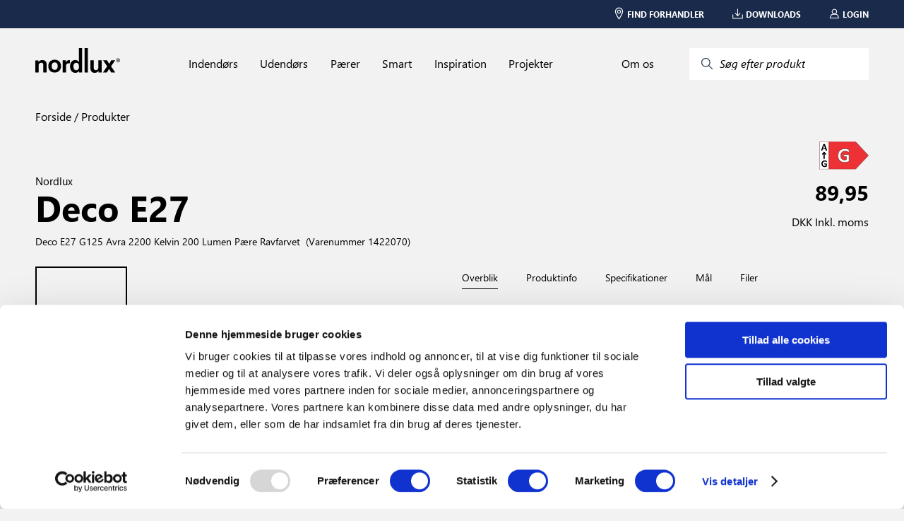

--- FILE ---
content_type: text/html; charset=utf-8
request_url: https://www.nordlux.com/da-DK/product/1422070/1422070
body_size: 16617
content:


<!DOCTYPE html>
<html lang="da-DK" showrrp="true" >
<head>
    <meta charset="utf-8" />
    <meta name="viewport" content="width=device-width, initial-scale=1.0">
    
    
    <title>Deco E27 | G125 Avra | 2200 Kelvin | 200 Lumen | P&#230;re | Ravfarvet</title>
<meta name="description" content="" />
<meta property="og:type" content="website">
<meta property="og:url" content="https://www.nordlux.com/da-DK/product/1422070/1422070">
<meta property="og:title" content="Deco E27 | G125 Avra | 2200 Kelvin | 200 Lumen | P&#230;re | Ravfarvet">
<meta property="og:description" content="">
<meta property="og:image" content="https://www.nordlux.com/cdn-cgi/image/width=1400,format=auto/https://nordluxpimdata.blob.core.windows.net/nordlux-product-images/M Bulb Avra 1422070_1.jpg">
    <link rel="alternate" hreflang="da-DK" href="https://www.nordlux.com/da-DK/product/1422070/1422070" />
    <link rel="alternate" hreflang="de-DE" href="https://www.nordlux.com/de-DE/product/1422070/1422070" />
    <link rel="alternate" hreflang="en" href="https://www.nordlux.com/product/1422070/1422070" />
    <link rel="alternate" hreflang="en-GB" href="https://www.nordlux.com/en-GB/product/1422070/1422070" />
    <link rel="alternate" hreflang="fr-FR" href="https://www.nordlux.com/fr-FR/product/1422070/1422070" />
    <link rel="alternate" hreflang="nb-NO" href="https://www.nordlux.com/nb-NO/product/1422070/1422070" />
    <link rel="alternate" hreflang="sv-SE" href="https://www.nordlux.com/sv-SE/product/1422070/1422070" />



    <link href="/static/styling.css?v=639033646640000000" rel="stylesheet" type="text/css" />
    <script src='/App_Plugins/UmbracoForms/Assets/promise-polyfill/dist/polyfill.min.js' type='application/javascript'></script><script src='/App_Plugins/UmbracoForms/Assets/aspnet-validation/dist/aspnet-validation.min.js' type='application/javascript'></script>
        <!-- Google Tag Manager -->
    <script>
        (function (w, d, s, l, i) {
            w[l] = w[l] || []; w[l].push(
                { 'gtm.start': new Date().getTime(), event: 'gtm.js' }
            ); var f = d.getElementsByTagName(s)[0],
                j = d.createElement(s), dl = l != 'dataLayer' ? '&l=' + l : ''; j.async = true; j.src =
                    'https://www.googletagmanager.com/gtm.js?id=' + i + dl; f.parentNode.insertBefore(j, f);
        })(window, document, 'script', 'dataLayer', 'GTM-N9CLN4W');</script>
    <!-- End Google Tag Manager -->

    
<!-- Application Insights -->
<script>
    window.APPINSIGHTS_INSTRUMENTATIONKEY = "144ba089-c665-423a-96a9-a0dcdfd3e9ac";
</script>
<!-- End Application Insights -->

    <!-- TrustBox script -->
<script type="text/javascript" src="https://widget.trustpilot.com/bootstrap/v5/tp.widget.bootstrap.min.js" async></script>
<!-- End TrustBox script -->

    <link rel="icon" type="image/x-icon" href="/assets/favicon.ico">
    <script id="Cookiebot" src="https://consent.cookiebot.com/uc.js" data-cbid="961795db-081d-44d8-b6b7-ef9d0893f3a4" data-blockingmode="auto" type="text/javascript"></script>
    <script id="sleeknoteScript" type="text/javascript">
	    (function () {
		    var sleeknoteScriptTag = document.createElement("script");
		    sleeknoteScriptTag.type = "text/javascript";
		    sleeknoteScriptTag.charset = "utf-8";
		    sleeknoteScriptTag.src = ("//sleeknotecustomerscripts.sleeknote.com/191954.js");
		    var s = document.getElementById("sleeknoteScript");
		    s.parentNode.insertBefore(sleeknoteScriptTag, s);
	    })();
    </script>
</head>

<body>
        <!-- Google Tag Manager (noscript) -->
    <noscript>
        <iframe src="https://www.googletagmanager.com/ns.html?id=GTM-N9CLN4W"
                height="0" width="0" style="display:none;visibility:hidden"></iframe>
    </noscript>
    <!-- End Google Tag Manager (noscript) -->

    


    <nav class="nlx-component--service-menu nlx-service-menu">
    <section class="nlx-service-menu__desktop-content">
        <div class="nlx-service-menu__price-toggle">
            <price-toggle></price-toggle>
        </div>
        <ul class="nlx-service-menu__links">
                                        <li class="nlx-service-menu__link">
                    <a href="/da-dk/find-forhandler/">
                        <div class="nlx-service-menu__link-icon">
                            <?xml version="1.0" encoding="UTF-8" ?>
                            <!DOCTYPE svg PUBLIC "-//W3C//DTD SVG 1.1//EN" "http://www.w3.org/Graphics/SVG/1.1/DTD/svg11.dtd">
                            <svg version="1.1" xmlns="http://www.w3.org/2000/svg" xmlns:xlink="http://www.w3.org/1999/xlink" x="0" y="0" viewBox="0, 0, 100, 141.7">
                                <g id="Layer_1">
                                    <path d="M50,16.65 C71.021,16.651 87.704,33.333 87.704,54.354 C87.704,61.533 83.482,72.34 76.019,86.272 C74.257,89.565 72.334,92.982 70.278,96.496 C66.549,102.873 62.558,109.268 58.565,115.379 C57.17,117.517 55.871,119.468 54.705,121.193 C54.003,122.233 53.5,122.968 53.227,123.361 C51.673,125.603 48.362,125.615 46.789,123.385 C46.516,122.998 46.012,122.273 45.309,121.247 C44.143,119.547 42.845,117.621 41.446,115.507 C37.454,109.471 33.46,103.137 29.727,96.801 C27.506,93.03 25.441,89.364 23.565,85.838 C16.365,72.313 12.296,61.66 12.296,54.354 C12.296,33.333 28.979,16.651 50,16.65 z M50,24.505 C33.317,24.506 20.151,37.672 20.151,54.354 C20.151,59.941 23.893,69.738 30.498,82.147 C32.319,85.568 34.329,89.135 36.496,92.814 C40.152,99.022 44.075,105.244 47.998,111.174 L49.975,114.138 C49.986,114.123 49.997,114.108 50.007,114.093 C50.667,113.09 51.328,112.086 51.989,111.082 C55.914,105.074 59.839,98.784 63.498,92.53 C65.507,89.097 67.381,85.765 69.095,82.564 C75.943,69.778 79.85,59.781 79.849,54.354 C79.85,37.672 66.684,24.506 50,24.505 z M50,36.83 C60.021,36.831 68.144,44.954 68.144,54.974 C68.144,64.995 60.021,73.118 50,73.117 C39.979,73.118 31.856,64.995 31.856,54.974 C31.856,44.954 39.979,36.831 50,36.83 z M50,44.39 C44.155,44.39 39.417,49.129 39.416,54.974 C39.417,60.82 44.155,65.559 50,65.558 C55.845,65.559 60.583,60.82 60.583,54.974 C60.583,49.129 55.845,44.39 50,44.39 z" fill="#ffffff" />
                                </g>
                            </svg>
                        </div>
                        <span class="nlx-service-menu__link-label">Find forhandler</span>
                    </a>
                </li>
                            <li class="nlx-service-menu__link">
                    <a href="/da-dk/downloads/">
                        <div class="nlx-service-menu__link-icon">
                            <?xml version="1.0" encoding="UTF-8" ?>
                            <!DOCTYPE svg PUBLIC "-//W3C//DTD SVG 1.1//EN" "http://www.w3.org/Graphics/SVG/1.1/DTD/svg11.dtd">
                            <svg version="1.1" xmlns="http://www.w3.org/2000/svg" xmlns:xlink="http://www.w3.org/1999/xlink" x="0" y="0" viewBox="0, 0, 141.7, 141.7">
                                <g id="Layer_1">
                                    <path d="M135.063,78.756 C137.905,78.757 140.209,81.06 140.208,83.9 L140.208,132.256 C140.209,135.098 137.905,137.401 135.063,137.4 L6.458,137.4 C3.618,137.401 1.314,135.098 1.313,132.256 L1.313,83.9 C1.314,81.06 3.618,78.757 6.458,78.756 C9.3,78.757 11.603,81.06 11.602,83.9 L11.602,127.111 L129.919,127.111 L129.919,83.9 C129.92,81.06 132.223,78.757 135.063,78.756 z" fill="#ffffff" />
                                    <path d="M71.275,3.65 C74.117,3.651 76.42,5.954 76.419,8.794 L76.419,84.699 L98.283,59.919 C100.94,57.907 99.232,58.729 103.775,58.444 L105.545,59.466 C107.675,61.346 107.878,64.597 105.998,66.727 L75.133,101.708 C73.108,104.004 69.537,104.033 67.474,101.77 L35.58,66.789 C33.666,64.691 33.816,61.437 35.915,59.522 C38.015,57.608 41.269,57.759 43.182,59.858 L66.131,85.026 L66.131,8.794 C66.132,5.954 68.435,3.651 71.275,3.65 z" fill="#ffffff" />
                                </g>
                            </svg>
                        </div>
                        <span class="nlx-service-menu__link-label">Downloads</span>
                    </a>
                </li>
                            <li class="nlx-service-menu__link">
                    <a href="/da-dk/login/">
                        <div class="nlx-service-menu__link-icon">
                            <?xml version="1.0" encoding="UTF-8" ?>
                            <!DOCTYPE svg PUBLIC "-//W3C//DTD SVG 1.1//EN" "http://www.w3.org/Graphics/SVG/1.1/DTD/svg11.dtd">
                            <svg version="1.1" xmlns="http://www.w3.org/2000/svg" xmlns:xlink="http://www.w3.org/1999/xlink" x="0" y="0" viewBox="0, 0, 141.7, 141.7">
                                <g id="Layer_1">
                                    <path d="M70.172,5.9 C89.597,5.9 105.343,21.646 105.342,41.069 C105.336,54.389 97.789,66.053 86.232,72.33 L86.78,72.33 C103.593,72.331 115.659,83.148 123.698,100.568 C126.408,106.439 128.474,112.684 129.993,118.922 C130.907,122.673 131.441,125.617 131.676,127.364 C132.071,130.295 129.792,132.901 126.834,132.9 L12.533,132.9 C9.615,132.901 7.347,130.357 7.681,127.455 C7.884,125.703 8.367,122.753 9.222,118.994 C10.644,112.744 12.629,106.487 15.288,100.604 C23.17,83.163 35.356,72.331 52.588,72.33 L54.114,72.33 C42.26,66.272 35.336,54.217 35.003,41.069 C35.004,21.646 50.75,5.9 70.172,5.9 z M86.78,82.1 L52.588,82.1 L43.708,83.608 C26.731,97.373 32.548,89.784 24.19,104.628 C21.827,109.857 20.035,115.507 18.747,121.162 L18.344,123.131 L120.921,123.131 L120.501,121.234 C119.121,115.567 117.249,109.905 114.829,104.663 C108.215,90.333 99.033,82.1 86.78,82.1 z M70.172,15.669 C56.145,15.669 44.773,27.041 44.772,41.069 C44.773,55.098 56.145,66.47 70.172,66.47 C84.202,66.47 95.574,55.098 95.573,41.069 C95.574,27.041 84.202,15.669 70.172,15.669 z" fill="#ffffff" />
                                </g>
                            </svg>
                        </div>
                        <span class="nlx-service-menu__link-label">Login</span>
                    </a>
                </li>
                                </ul>
    </section>

    <section class="nlx-service-menu__mobile-content">
        <button class="nlx-service-menu__burger-menu" v-on:click="openMobileMenu">
            <span></span>
            <span></span>
            <span></span>
        </button>

        <a class="nlx-service-menu__mobile-logo" href="/da-dk/">
            <svg version="1.1" id="Layer_1" xmlns="http://www.w3.org/2000/svg" xmlns:xlink="http://www.w3.org/1999/xlink" x="0px" y="0px" viewBox="0 0 362 107.6" xml:space="preserve"><g fill="#ffffff"><path d="M48.1,106.3h-14V74.2c0-3.9-0.2-10.4-9.1-10.4c-6.2,0-11,4.2-11,12.2v30.3H0V53.5h13.4v7.7h0.2c1.9-3.2,5.9-9.1,16-9.1
                    c10.4,0,18.5,6.1,18.5,17.7V106.3z"></path><path d="M109.8,78.5c0-19.1-12.9-27.8-27.2-27.8s-27.2,8.7-27.2,27.8s12.9,27.8,27.2,27.8S109.8,97.6,109.8,78.5 M95.5,78.5
                    c0,6.8-2,16.1-12.8,16.1s-12.8-9.3-12.8-16.1c0-6.8,2-16.1,12.8-16.1C93.5,62.4,95.5,71.7,95.5,78.5"></path><path d="M117,53.4h13.4v9.1h0.2c2.9-5.4,6.1-10.5,14.6-10.5c0.9,0,1.8,0.1,2.7,0.2v14.1c-1.2-0.2-2.7-0.2-4-0.2
                    c-10.9,0-12.9,6.8-12.9,12.6v27.5h-14V53.4z"></path><path d="M283.3,106.2h-13.4v-7.4h-0.1c-3.2,5.7-8.8,8.8-16.2,8.8c-10.5,0-18.1-6-18.1-19.5V53.4h14v32.8c0,8.1,4.8,9.7,9.1,9.7
                    c4.6,0,10.8-2.6,10.8-12V53.4h14L283.3,106.2L283.3,106.2z"></path><polygon points="341.5,106.2 324.2,106.2 315,90.4 305.8,106.2 288.9,106.2 307,79.3 289.6,53.4 306.6,53.4 315.6,68.8 324.4,53.4
                    340.9,53.4 323.4,79.3 	"></polygon><path d="M174.3,96.2c-9,0-11.5-9.7-11.5-16c0-8.3,3-16.2,11.9-16.2c9.6,0,12,8.5,12,17C186.7,88.9,183.2,96.2,174.3,96.2 M186.1,0
                    v35l0,0v25.2h-0.2c-2.2-3.4-6.4-8.2-15.4-8.2c-11.7,0-22.1,8.9-22.1,27.2c0,14.5,6.6,28.4,22.4,28.4c5.8,0,12-2.1,15.4-8h0.2v6.6
                    h13.7V35.1V35V0H186.1z"></path><polygon points="224.5,34.9 224.5,0 210.5,0 210.5,35.1 210.5,35.1 210.5,106.2 224.5,106.2 	"></polygon><path d="M351.6,52.9h1.1c1.3,0,2.4-0.5,2.4-1.7c0-0.9-0.6-1.7-2.4-1.7c-0.5,0-0.9,0-1.1,0.1V52.9z M351.6,58.4H350v-9.9
                    c0.8-0.1,1.6-0.2,2.8-0.2c1.5,0,2.5,0.3,3.1,0.7s0.9,1.1,0.9,2c0,1.3-0.9,2.1-1.9,2.4v0.1c0.9,0.2,1.5,0.9,1.6,2.4
                    c0.2,1.5,0.5,2.1,0.6,2.4h-1.7c-0.2-0.3-0.5-1.2-0.7-2.5s-0.9-1.7-2.1-1.7h-1.1v4.3H351.6z M353.2,45.8c-3.9,0-7.1,3.3-7.1,7.5
                    s3.2,7.5,7.1,7.5s7.1-3.3,7.1-7.5S357.2,45.8,353.2,45.8L353.2,45.8z M353.3,44.4c4.8,0,8.7,3.9,8.7,8.9s-3.9,8.9-8.7,8.9
                    c-4.8,0-8.8-3.9-8.8-8.9S348.4,44.4,353.3,44.4L353.3,44.4z"></path></g>
                </svg>
        </a>

        <div class="nlx-service-menu__mobile-left-side">
            <button class="nlx-service-menu__mobile-search" v-on:click="startSearch">
                <?xml version="1.0" encoding="UTF-8" ?>
                <!DOCTYPE svg PUBLIC "-//W3C//DTD SVG 1.1//EN" "http://www.w3.org/Graphics/SVG/1.1/DTD/svg11.dtd">
                <svg version="1.1" xmlns="http://www.w3.org/2000/svg" xmlns:xlink="http://www.w3.org/1999/xlink" x="0" y="0" viewBox="0, 0, 141.7, 141.7">
                    <g id="Layer_1">
                        <path d="M80.406,7 C109.448,7 132.528,30.372 132.528,59.123 C132.528,88.165 109.156,111.245 80.406,111.245 C69.28,110.762 57.255,108.366 49.032,100.171 L16.623,133.389 C14.949,135.107 12.199,135.141 10.482,133.465 C8.765,131.79 8.731,129.04 10.406,127.323 L42.878,94.039 C31.924,85.722 29.563,71.895 28.283,59.123 C28.283,30.08 51.655,7 80.406,7 z M80.406,15.687 C56.429,15.687 36.97,34.902 36.97,59.123 C36.97,83.343 56.429,102.558 80.406,102.558 C104.383,102.558 123.841,83.343 123.841,59.123 C123.841,35.146 104.626,15.687 80.406,15.687 z" fill="#ffffff" />
                    </g>
                </svg>
            </button>

                    </div>
    </section>
</nav>
<script type="nordlux/labels">
{
    "msrp_price_toggle" : "Vejl. priser",
    "show_all" : "Vis alle"
}
</script>

    

    

<script type="nordlux/labels" class="nlx-js--page-labels">
    {"sortingLabel":"Sorter efter","filter":"Filtre","clear_search":"Ryd søgning","noProductsToShow":"Ingen resultater","load_more":"Indlæs mere ","itemNo":"Varenummer ","apply_filters":"[Apply Filters (Button Text)]"}
</script>

<div class="nlx-component--overlay"></div>
<nav class="nlx-component--mega-menu"></nav>
<nav class="nlx-component--search-menu" data-searchpageurl="/da-dk/search/"></nav>
<nav class="nlx-site-navigation nlx-component--site-navigation">
    <section class="nlx-site-navigation__menu-section">

        <div class="nlx-site-navigation__logo-wrapper">
            <div class="nlx-site-navigation__logo-container">
                <a href="/da-dk/">
                    <svg version="1.1" id="Layer_1" xmlns="http://www.w3.org/2000/svg" xmlns:xlink="http://www.w3.org/1999/xlink" x="0px" y="0px"
                         viewBox="0 0 362 107.6" style="enable-background:new 0 0 362 107.6;" xml:space="preserve">
                    <g>
                    <path d="M48.1,106.3h-14V74.2c0-3.9-0.2-10.4-9.1-10.4c-6.2,0-11,4.2-11,12.2v30.3H0V53.5h13.4v7.7h0.2c1.9-3.2,5.9-9.1,16-9.1
    								c10.4,0,18.5,6.1,18.5,17.7V106.3z" />
                    <path d="M109.8,78.5c0-19.1-12.9-27.8-27.2-27.8s-27.2,8.7-27.2,27.8s12.9,27.8,27.2,27.8S109.8,97.6,109.8,78.5 M95.5,78.5
    								c0,6.8-2,16.1-12.8,16.1s-12.8-9.3-12.8-16.1c0-6.8,2-16.1,12.8-16.1C93.5,62.4,95.5,71.7,95.5,78.5" />
                    <path d="M117,53.4h13.4v9.1h0.2c2.9-5.4,6.1-10.5,14.6-10.5c0.9,0,1.8,0.1,2.7,0.2v14.1c-1.2-0.2-2.7-0.2-4-0.2
    								c-10.9,0-12.9,6.8-12.9,12.6v27.5h-14V53.4z" />
                    <path d="M283.3,106.2h-13.4v-7.4h-0.1c-3.2,5.7-8.8,8.8-16.2,8.8c-10.5,0-18.1-6-18.1-19.5V53.4h14v32.8c0,8.1,4.8,9.7,9.1,9.7
    								c4.6,0,10.8-2.6,10.8-12V53.4h14L283.3,106.2L283.3,106.2z" />
                    <polygon points="341.5,106.2 324.2,106.2 315,90.4 305.8,106.2 288.9,106.2 307,79.3 289.6,53.4 306.6,53.4 315.6,68.8 324.4,53.4
    								340.9,53.4 323.4,79.3 	" />
                    <path d="M174.3,96.2c-9,0-11.5-9.7-11.5-16c0-8.3,3-16.2,11.9-16.2c9.6,0,12,8.5,12,17C186.7,88.9,183.2,96.2,174.3,96.2 M186.1,0
    								v35l0,0v25.2h-0.2c-2.2-3.4-6.4-8.2-15.4-8.2c-11.7,0-22.1,8.9-22.1,27.2c0,14.5,6.6,28.4,22.4,28.4c5.8,0,12-2.1,15.4-8h0.2v6.6
    								h13.7V35.1V35V0H186.1z" />
                    <polygon points="224.5,34.9 224.5,0 210.5,0 210.5,35.1 210.5,35.1 210.5,106.2 224.5,106.2 	" />
                    <path d="M351.6,52.9h1.1c1.3,0,2.4-0.5,2.4-1.7c0-0.9-0.6-1.7-2.4-1.7c-0.5,0-0.9,0-1.1,0.1V52.9z M351.6,58.4H350v-9.9
    								c0.8-0.1,1.6-0.2,2.8-0.2c1.5,0,2.5,0.3,3.1,0.7s0.9,1.1,0.9,2c0,1.3-0.9,2.1-1.9,2.4v0.1c0.9,0.2,1.5,0.9,1.6,2.4
    								c0.2,1.5,0.5,2.1,0.6,2.4h-1.7c-0.2-0.3-0.5-1.2-0.7-2.5s-0.9-1.7-2.1-1.7h-1.1v4.3H351.6z M353.2,45.8c-3.9,0-7.1,3.3-7.1,7.5
    								s3.2,7.5,7.1,7.5s7.1-3.3,7.1-7.5S357.2,45.8,353.2,45.8L353.2,45.8z M353.3,44.4c4.8,0,8.7,3.9,8.7,8.9s-3.9,8.9-8.7,8.9
    								c-4.8,0-8.8-3.9-8.8-8.9S348.4,44.4,353.3,44.4L353.3,44.4z" />
    						</g>
    					</svg>
                </a>
            </div>
        </div>

        <ul class="nlx-site-navigation__nav-list nlx-js--primary-menu">
                <li class="nlx-site-navigation__nav-item">
                    <a href="/da-dk/indendors/" class="nlx-site-navigation__nav-link" data-toplevel="Indend&#248;rs" v-on:mouseover="openMegaMenu('Indend&#248;rs')">
                        Indend&#248;rs
                    </a>
                </li>
                <li class="nlx-site-navigation__nav-item">
                    <a href="/da-dk/udendors/" class="nlx-site-navigation__nav-link" data-toplevel="Udend&#248;rs" v-on:mouseover="openMegaMenu('Udend&#248;rs')">
                        Udend&#248;rs
                    </a>
                </li>
                <li class="nlx-site-navigation__nav-item">
                    <a href="/da-dk/paerer/" class="nlx-site-navigation__nav-link" data-toplevel="P&#230;rer" v-on:mouseover="openMegaMenu('P&#230;rer')">
                        P&#230;rer
                    </a>
                </li>
                <li class="nlx-site-navigation__nav-item">
                    <a href="/da-dk/smart/" class="nlx-site-navigation__nav-link" data-toplevel="Smart" v-on:mouseover="openMegaMenu('Smart')">
                        Smart
                    </a>
                </li>
                <li class="nlx-site-navigation__nav-item">
                    <a href="/da-dk/inspiration/" class="nlx-site-navigation__nav-link" data-toplevel="Inspiration" v-on:mouseover="openMegaMenu('Inspiration')">
                        Inspiration
                    </a>
                </li>
                <li class="nlx-site-navigation__nav-item">
                    <a href="/da-dk/projekter/" class="nlx-site-navigation__nav-link" data-toplevel="Projekter" v-on:mouseover="openMegaMenu('Projekter')">
                        Projekter
                    </a>
                </li>
        </ul>

        <div class="nlx-site-navigation__search-container nlx-js--primary-menu">
            <div class="nlx-site-navigation__nav-item">
                    <a href="/da-dk/om-os/" class="nlx-site-navigation__nav-link" data-toplevel="Om os" v-on:mouseover="openMegaMenu('Om os')">
                        Om os
                    </a>
            </div>
            <button class="nlx-site-navigation__search-button" v-on:click="startSearch">
                <div class="nlx-site-navigation__search-button-icon-container">
                    <svg xmlns="http://www.w3.org/2000/svg" class="icon icon-tabler icon-tabler-search" viewBox="0 0 24 24" stroke-width="1.5" stroke="#2c3e50" fill="none" stroke-linecap="round" stroke-linejoin="round">
                        <path stroke="none" d="M0 0h24v24H0z" fill="none" />
                        <circle cx="10" cy="10" r="7" />
                        <line x1="21" y1="21" x2="15" y2="15" />
                    </svg>
                </div>
                <span class="nlx-site-navigation__search-button-label">S&#248;g efter produkt</span>
            </button>
        </div>
    </section>

    <section class="nlx-site-navigation__mega-menu nlx-js--mega-menu" style="display:none">
        <div class="nlx-site-navigation__mega-menu-link-section">
                <ul class="nlx-site-navigation__mega-menu-link-list" data-menu="Indend&#248;rs">

                        <li class="nlx-site-navigation__mega-menu-link-item">
                            <ul class="nlx-site-navigation__mega-menu-category-list">
                                    <li class="nlx-site-navigation__mega-menu-category-list-item">
                                        <a href="/da-dk/indendors/populaert/">Popul&#230;rt</a>
                                    </li>
                                    <li class="nlx-site-navigation__mega-menu-category-list-item">
                                        <a href="/da-dk/indendors/populaert/nye-produkter/">Nye produkter</a>
                                    </li>
                            </ul>

                                <a href=/da-dk/indendors/ class="nlx-site-navigation__link-arrow-type nlx-js--mega-menu-arrow-link">
                                    Se alt indend&#248;rs
                                </a>
                        </li>
                        <li class="nlx-site-navigation__mega-menu-link-item">
                            <ul class="nlx-site-navigation__mega-menu-category-list">
                                    <li class="nlx-site-navigation__mega-menu-category-list-item">
                                        <a href="/da-dk/indendors/typer/">Typer</a>
                                    </li>
                                    <li class="nlx-site-navigation__mega-menu-category-list-item">
                                        <a href="/da-dk/indendors/typer/gulvlamper/">Gulvlamper</a>
                                    </li>
                                    <li class="nlx-site-navigation__mega-menu-category-list-item">
                                        <a href="/da-dk/indendors/typer/bordlamper/">Bordlamper</a>
                                    </li>
                                    <li class="nlx-site-navigation__mega-menu-category-list-item">
                                        <a href="/da-dk/indendors/typer/vaeglamper/">V&#230;glamper</a>
                                    </li>
                                    <li class="nlx-site-navigation__mega-menu-category-list-item">
                                        <a href="/da-dk/indendors/typer/pendler/">Pendler</a>
                                    </li>
                                    <li class="nlx-site-navigation__mega-menu-category-list-item">
                                        <a href="/da-dk/indendors/typer/loftlamper-og-plafonder/">Loftlamper og plafonder</a>
                                    </li>
                                    <li class="nlx-site-navigation__mega-menu-category-list-item">
                                        <a href="/da-dk/indendors/typer/spotskinner/">Spotskinner</a>
                                    </li>
                                    <li class="nlx-site-navigation__mega-menu-category-list-item">
                                        <a href="/da-dk/indendors/typer/spots/">Spots</a>
                                    </li>
                                    <li class="nlx-site-navigation__mega-menu-category-list-item">
                                        <a href="/da-dk/indendors/typer/klemspots/">Klemspots</a>
                                    </li>
                                    <li class="nlx-site-navigation__mega-menu-category-list-item">
                                        <a href="/da-dk/indendors/typer/lysarmaturer/">Lysarmaturer</a>
                                    </li>
                                    <li class="nlx-site-navigation__mega-menu-category-list-item">
                                        <a href="/da-dk/indendors/typer/skinnesystem/">Skinnesystem</a>
                                    </li>
                            </ul>

                                <a href=/da-dk/indendors/ class="nlx-site-navigation__link-arrow-type nlx-js--mega-menu-arrow-link">
                                    Se alle typer
                                </a>
                        </li>
                        <li class="nlx-site-navigation__mega-menu-link-item">
                            <ul class="nlx-site-navigation__mega-menu-category-list">
                                    <li class="nlx-site-navigation__mega-menu-category-list-item">
                                        <a href="/da-dk/indendors/rum/">Rum</a>
                                    </li>
                                    <li class="nlx-site-navigation__mega-menu-category-list-item">
                                        <a href="/da-dk/indendors/rum/spisestue/">Spisestue</a>
                                    </li>
                                    <li class="nlx-site-navigation__mega-menu-category-list-item">
                                        <a href="/da-dk/indendors/rum/stue/">Stue</a>
                                    </li>
                                    <li class="nlx-site-navigation__mega-menu-category-list-item">
                                        <a href="/da-dk/indendors/rum/kokken/">K&#248;kken</a>
                                    </li>
                                    <li class="nlx-site-navigation__mega-menu-category-list-item">
                                        <a href="/da-dk/indendors/rum/sovevaerelse/">Sovev&#230;relse</a>
                                    </li>
                                    <li class="nlx-site-navigation__mega-menu-category-list-item">
                                        <a href="/da-dk/indendors/rum/bornevaerelse/">B&#248;rnev&#230;relse</a>
                                    </li>
                                    <li class="nlx-site-navigation__mega-menu-category-list-item">
                                        <a href="/da-dk/indendors/rum/badevaerelse/">Badev&#230;relse</a>
                                    </li>
                                    <li class="nlx-site-navigation__mega-menu-category-list-item">
                                        <a href="/da-dk/indendors/rum/gang/">Gang</a>
                                    </li>
                                    <li class="nlx-site-navigation__mega-menu-category-list-item">
                                        <a href="/da-dk/indendors/rum/kontor/">Kontor</a>
                                    </li>
                                    <li class="nlx-site-navigation__mega-menu-category-list-item">
                                        <a href="/da-dk/indendors/rum/garage-kaelder/">Garage &amp; k&#230;lder</a>
                                    </li>
                            </ul>

                                <a href=/da-dk/inspiration/galleri/ class="nlx-site-navigation__link-arrow-type nlx-js--mega-menu-arrow-link">
                                    Se alle rum
                                </a>
                        </li>
                        <li class="nlx-site-navigation__mega-menu-link-item">
                            <ul class="nlx-site-navigation__mega-menu-category-list">
                                    <li class="nlx-site-navigation__mega-menu-category-list-item">
                                        <a href="/da-dk/indendors/brands/">Brands</a>
                                    </li>
                                    <li class="nlx-site-navigation__mega-menu-category-list-item">
                                        <a href="/da-dk/indendors/brands/nordlux/">Nordlux</a>
                                    </li>
                                    <li class="nlx-site-navigation__mega-menu-category-list-item">
                                        <a href="/da-dk/indendors/brands/design-for-the-people/">Design For The People</a>
                                    </li>
                                    <li class="nlx-site-navigation__mega-menu-category-list-item">
                                        <a href="/da-dk/indendors/brands/energetic/">Energetic</a>
                                    </li>
                            </ul>

                        </li>
                        <li class="nlx-site-navigation__mega-menu-link-item">
                            <ul class="nlx-site-navigation__mega-menu-category-list">
                                    <li class="nlx-site-navigation__mega-menu-category-list-item">
                                        <a href="/da-dk/indendors/koncepter/">Koncepter</a>
                                    </li>
                                    <li class="nlx-site-navigation__mega-menu-category-list-item">
                                        <a href="/da-dk/indendors/koncepter/link-system/">Link system</a>
                                    </li>
                                    <li class="nlx-site-navigation__mega-menu-category-list-item">
                                        <a href="/da-dk/indendors/koncepter/moodmaker/">Moodmaker™</a>
                                    </li>
                            </ul>

                        </li>
                </ul>
                <ul class="nlx-site-navigation__mega-menu-link-list" data-menu="Udend&#248;rs">

                        <li class="nlx-site-navigation__mega-menu-link-item">
                            <ul class="nlx-site-navigation__mega-menu-category-list">
                                    <li class="nlx-site-navigation__mega-menu-category-list-item">
                                        <a href="/da-dk/udendors/populaert/">Popul&#230;rt</a>
                                    </li>
                                    <li class="nlx-site-navigation__mega-menu-category-list-item">
                                        <a href="/da-dk/udendors/populaert/nye-produkter/">Nye produkter</a>
                                    </li>
                            </ul>

                                <a href=/da-dk/udendors/ class="nlx-site-navigation__link-arrow-type nlx-js--mega-menu-arrow-link">
                                    Se alt udend&#248;rs
                                </a>
                        </li>
                        <li class="nlx-site-navigation__mega-menu-link-item">
                            <ul class="nlx-site-navigation__mega-menu-category-list">
                                    <li class="nlx-site-navigation__mega-menu-category-list-item">
                                        <a href="/da-dk/udendors/typer/">Typer</a>
                                    </li>
                                    <li class="nlx-site-navigation__mega-menu-category-list-item">
                                        <a href="/da-dk/udendors/typer/vaeglamper/">V&#230;glamper</a>
                                    </li>
                                    <li class="nlx-site-navigation__mega-menu-category-list-item">
                                        <a href="/da-dk/udendors/typer/havelamper/">Havelamper</a>
                                    </li>
                                    <li class="nlx-site-navigation__mega-menu-category-list-item">
                                        <a href="/da-dk/udendors/typer/solcellelamper/">Solcellelamper</a>
                                    </li>
                                    <li class="nlx-site-navigation__mega-menu-category-list-item">
                                        <a href="/da-dk/udendors/typer/batterilamper/">Batterilamper</a>
                                    </li>
                                    <li class="nlx-site-navigation__mega-menu-category-list-item">
                                        <a href="/da-dk/udendors/typer/indbygningsspots/">Indbygningsspots</a>
                                    </li>
                                    <li class="nlx-site-navigation__mega-menu-category-list-item">
                                        <a href="/da-dk/udendors/typer/nedgravningsspots/">Nedgravningsspots</a>
                                    </li>
                                    <li class="nlx-site-navigation__mega-menu-category-list-item">
                                        <a href="/da-dk/udendors/typer/loftlamper-og-plafonder/">Loftlamper og plafonder</a>
                                    </li>
                                    <li class="nlx-site-navigation__mega-menu-category-list-item">
                                        <a href="/da-dk/udendors/typer/lysarmaturer/">Lysarmaturer</a>
                                    </li>
                                    <li class="nlx-site-navigation__mega-menu-category-list-item">
                                        <a href="/da-dk/udendors/typer/sensorbelysning/">Sensorbelysning</a>
                                    </li>
                                    <li class="nlx-site-navigation__mega-menu-category-list-item">
                                        <a href="/da-dk/udendors/typer/gulvlamper/">Gulvlamper</a>
                                    </li>
                                    <li class="nlx-site-navigation__mega-menu-category-list-item">
                                        <a href="/da-dk/udendors/typer/bordlamper/">Bordlamper</a>
                                    </li>
                            </ul>

                                <a href=/da-dk/udendors/ class="nlx-site-navigation__link-arrow-type nlx-js--mega-menu-arrow-link">
                                    Se alle typer
                                </a>
                        </li>
                        <li class="nlx-site-navigation__mega-menu-link-item">
                            <ul class="nlx-site-navigation__mega-menu-category-list">
                                    <li class="nlx-site-navigation__mega-menu-category-list-item">
                                        <a href="/da-dk/udendors/rum/">Rum</a>
                                    </li>
                                    <li class="nlx-site-navigation__mega-menu-category-list-item">
                                        <a href="/da-dk/udendors/rum/facade/">Facade</a>
                                    </li>
                                    <li class="nlx-site-navigation__mega-menu-category-list-item">
                                        <a href="/da-dk/udendors/rum/terrasse-have/">Terrasse &amp; have</a>
                                    </li>
                            </ul>

                                <a href=/da-dk/inspiration/galleri/ class="nlx-site-navigation__link-arrow-type nlx-js--mega-menu-arrow-link">
                                    Se alle rum
                                </a>
                        </li>
                        <li class="nlx-site-navigation__mega-menu-link-item">
                            <ul class="nlx-site-navigation__mega-menu-category-list">
                                    <li class="nlx-site-navigation__mega-menu-category-list-item">
                                        <a href="/da-dk/udendors/koncept/">Koncept</a>
                                    </li>
                                    <li class="nlx-site-navigation__mega-menu-category-list-item">
                                        <a href="/da-dk/udendors/koncept/designed-for-seaside/">Designed For Seaside</a>
                                    </li>
                                    <li class="nlx-site-navigation__mega-menu-category-list-item">
                                        <a href="/da-dk/udendors/koncept/take-me-anywhere/">Take Me Anywhere</a>
                                    </li>
                                    <li class="nlx-site-navigation__mega-menu-category-list-item">
                                        <a href="/da-dk/udendors/koncept/solarlamper/">Solarlamper</a>
                                    </li>
                                    <li class="nlx-site-navigation__mega-menu-category-list-item">
                                        <a href="/da-dk/udendors/koncept/valg-af-materiale-pa-udendorslamper/">Valg af materiale p&#229; udend&#248;rslamper</a>
                                    </li>
                            </ul>

                        </li>
                </ul>
                <ul class="nlx-site-navigation__mega-menu-link-list" data-menu="P&#230;rer">

                        <li class="nlx-site-navigation__mega-menu-link-item">
                            <ul class="nlx-site-navigation__mega-menu-category-list">
                                    <li class="nlx-site-navigation__mega-menu-category-list-item">
                                        <a href="/da-dk/paerer/populaert/">Popul&#230;rt</a>
                                    </li>
                                    <li class="nlx-site-navigation__mega-menu-category-list-item">
                                        <a href="/da-dk/paerer/populaert/nye-produkter/">Nye produkter</a>
                                    </li>
                                    <li class="nlx-site-navigation__mega-menu-category-list-item">
                                        <a href="/da-dk/paerer/populaert/dekorative-paerer/">Dekorative p&#230;rer</a>
                                    </li>
                            </ul>

                        </li>
                        <li class="nlx-site-navigation__mega-menu-link-item">
                            <ul class="nlx-site-navigation__mega-menu-category-list">
                                    <li class="nlx-site-navigation__mega-menu-category-list-item">
                                        <a href="/da-dk/paerer/paerefatning/">P&#230;refatning</a>
                                    </li>
                                    <li class="nlx-site-navigation__mega-menu-category-list-item">
                                        <a href="/da-dk/paerer/paerefatning/e27-paerer/">E27 p&#230;rer</a>
                                    </li>
                                    <li class="nlx-site-navigation__mega-menu-category-list-item">
                                        <a href="/da-dk/paerer/paerefatning/e14-paerer/">E14 p&#230;rer</a>
                                    </li>
                                    <li class="nlx-site-navigation__mega-menu-category-list-item">
                                        <a href="/da-dk/paerer/paerefatning/gu10-paerer/">GU10 p&#230;rer</a>
                                    </li>
                                    <li class="nlx-site-navigation__mega-menu-category-list-item">
                                        <a href="/da-dk/paerer/paerefatning/g4-paerer/">G4 p&#230;rer</a>
                                    </li>
                                    <li class="nlx-site-navigation__mega-menu-category-list-item">
                                        <a href="/da-dk/paerer/paerefatning/g9-paerer/">G9 p&#230;rer</a>
                                    </li>
                                    <li class="nlx-site-navigation__mega-menu-category-list-item">
                                        <a href="/da-dk/paerer/paerefatning/t8-paerer/">T8 p&#230;rer</a>
                                    </li>
                                    <li class="nlx-site-navigation__mega-menu-category-list-item">
                                        <a href="/da-dk/paerer/paerefatning/deco-paerer/">Deco p&#230;rer</a>
                                    </li>
                            </ul>

                                <a href=/da-dk/paerer/ class="nlx-site-navigation__link-arrow-type nlx-js--mega-menu-arrow-link">
                                    Se alle p&#230;rer
                                </a>
                        </li>
                        <li class="nlx-site-navigation__mega-menu-link-item">
                            <ul class="nlx-site-navigation__mega-menu-category-list">
                                    <li class="nlx-site-navigation__mega-menu-category-list-item">
                                        <a href="/da-dk/paerer/brands/">Brands</a>
                                    </li>
                                    <li class="nlx-site-navigation__mega-menu-category-list-item">
                                        <a href="/da-dk/paerer/brands/nordlux/">Nordlux</a>
                                    </li>
                                    <li class="nlx-site-navigation__mega-menu-category-list-item">
                                        <a href="/da-dk/paerer/brands/energetic/">Energetic</a>
                                    </li>
                            </ul>

                        </li>
                </ul>
                <ul class="nlx-site-navigation__mega-menu-link-list" data-menu="Smart">

                        <li class="nlx-site-navigation__mega-menu-link-item">
                            <ul class="nlx-site-navigation__mega-menu-category-list">
                                    <li class="nlx-site-navigation__mega-menu-category-list-item">
                                        <a href="/da-dk/smart/se-mere/">Se mere</a>
                                    </li>
                                    <li class="nlx-site-navigation__mega-menu-category-list-item">
                                        <a href="/da-dk/smart/se-mere/udforsk-nordlux-smart/">Udforsk Nordlux Smart</a>
                                    </li>
                            </ul>

                        </li>
                        <li class="nlx-site-navigation__mega-menu-link-item">
                            <ul class="nlx-site-navigation__mega-menu-category-list">
                                    <li class="nlx-site-navigation__mega-menu-category-list-item">
                                        <a href="/da-dk/smart/produkter/">Produkter</a>
                                    </li>
                                    <li class="nlx-site-navigation__mega-menu-category-list-item">
                                        <a href="/da-dk/smart/produkter/smart-paerer/">Smart-p&#230;rer</a>
                                    </li>
                                    <li class="nlx-site-navigation__mega-menu-category-list-item">
                                        <a href="/da-dk/smart/produkter/indendorslamper/">Indend&#248;rslamper</a>
                                    </li>
                                    <li class="nlx-site-navigation__mega-menu-category-list-item">
                                        <a href="/da-dk/smart/produkter/udendorslamper/">Udend&#248;rslamper</a>
                                    </li>
                                    <li class="nlx-site-navigation__mega-menu-category-list-item">
                                        <a href="/da-dk/smart/produkter/smart-tilbehor/">Smart-tilbeh&#248;r</a>
                                    </li>
                            </ul>

                        </li>
                        <li class="nlx-site-navigation__mega-menu-link-item">
                            <ul class="nlx-site-navigation__mega-menu-category-list">
                                    <li class="nlx-site-navigation__mega-menu-category-list-item">
                                        <a href="/da-dk/smart/funktioner/">Funktioner</a>
                                    </li>
                                    <li class="nlx-site-navigation__mega-menu-category-list-item">
                                        <a href="/da-dk/smart/funktioner/personaliseret-stemning/">Personaliseret Stemning</a>
                                    </li>
                                    <li class="nlx-site-navigation__mega-menu-category-list-item">
                                        <a href="/da-dk/smart/funktioner/planlaegning-af-lys/">Planl&#230;gning af lys</a>
                                    </li>
                                    <li class="nlx-site-navigation__mega-menu-category-list-item">
                                        <a href="/da-dk/smart/funktioner/daemp-tilpas/">D&#230;mp &amp; Tilpas</a>
                                    </li>
                                    <li class="nlx-site-navigation__mega-menu-category-list-item">
                                        <a href="/da-dk/smart/funktioner/del-styringen-af-lys/">Del Styringen af Lys</a>
                                    </li>
                                    <li class="nlx-site-navigation__mega-menu-category-list-item">
                                        <a href="/da-dk/smart/funktioner/stemmestyring/">Stemmestyring</a>
                                    </li>
                                    <li class="nlx-site-navigation__mega-menu-category-list-item">
                                        <a href="/da-dk/smart/funktioner/disco/">Disco</a>
                                    </li>
                                    <li class="nlx-site-navigation__mega-menu-category-list-item">
                                        <a href="/da-dk/smart/funktioner/solopgang-solnedgangs-timer/">Solopgang &amp; Solnedgangs-timer</a>
                                    </li>
                            </ul>

                                <a href=/da-dk/smart/funktioner/ class="nlx-site-navigation__link-arrow-type nlx-js--mega-menu-arrow-link">
                                    Se alle funktioner
                                </a>
                        </li>
                        <li class="nlx-site-navigation__mega-menu-link-item">
                            <ul class="nlx-site-navigation__mega-menu-category-list">
                                    <li class="nlx-site-navigation__mega-menu-category-list-item">
                                        <a href="/da-dk/smart/hjaelp/">Hj&#230;lp</a>
                                    </li>
                                    <li class="nlx-site-navigation__mega-menu-category-list-item">
                                        <a href="/da-dk/smart/hjaelp/opsaetning/">Ops&#230;tning</a>
                                    </li>
                                    <li class="nlx-site-navigation__mega-menu-category-list-item">
                                        <a href="/da-dk/smart/hjaelp/faq/">FAQ</a>
                                    </li>
                                    <li class="nlx-site-navigation__mega-menu-category-list-item">
                                        <a href="/da-dk/smart/hjaelp/kontakt/">Kontakt</a>
                                    </li>
                            </ul>

                        </li>
                </ul>
                <ul class="nlx-site-navigation__mega-menu-link-list" data-menu="Inspiration">

                        <li class="nlx-site-navigation__mega-menu-link-item">
                            <ul class="nlx-site-navigation__mega-menu-category-list">
                                    <li class="nlx-site-navigation__mega-menu-category-list-item">
                                        <a href="/da-dk/inspiration/guides/">Guides</a>
                                    </li>
                                    <li class="nlx-site-navigation__mega-menu-category-list-item">
                                        <a href="/da-dk/inspiration/guides/spisestue/">Spisestue</a>
                                    </li>
                                    <li class="nlx-site-navigation__mega-menu-category-list-item">
                                        <a href="/da-dk/inspiration/guides/stue/">Stue</a>
                                    </li>
                                    <li class="nlx-site-navigation__mega-menu-category-list-item">
                                        <a href="/da-dk/inspiration/guides/kokken/">K&#248;kken</a>
                                    </li>
                                    <li class="nlx-site-navigation__mega-menu-category-list-item">
                                        <a href="/da-dk/inspiration/guides/sovevaerelse/">Sovev&#230;relse</a>
                                    </li>
                                    <li class="nlx-site-navigation__mega-menu-category-list-item">
                                        <a href="/da-dk/inspiration/guides/badevaerelse/">Badev&#230;relse</a>
                                    </li>
                                    <li class="nlx-site-navigation__mega-menu-category-list-item">
                                        <a href="/da-dk/inspiration/guides/gang/">Gang</a>
                                    </li>
                                    <li class="nlx-site-navigation__mega-menu-category-list-item">
                                        <a href="/da-dk/inspiration/guides/kontor/">Kontor</a>
                                    </li>
                                    <li class="nlx-site-navigation__mega-menu-category-list-item">
                                        <a href="/da-dk/inspiration/guides/garage-kaelder/">Garage &amp; K&#230;lder</a>
                                    </li>
                                    <li class="nlx-site-navigation__mega-menu-category-list-item">
                                        <a href="/da-dk/inspiration/guides/facade/">Facade</a>
                                    </li>
                                    <li class="nlx-site-navigation__mega-menu-category-list-item">
                                        <a href="/da-dk/inspiration/guides/terrasse-have/">Terrasse &amp; Have</a>
                                    </li>
                            </ul>

                                <a href=/da-dk/inspiration/guides/ class="nlx-site-navigation__link-arrow-type nlx-js--mega-menu-arrow-link">
                                    Se alle guides
                                </a>
                        </li>
                        <li class="nlx-site-navigation__mega-menu-link-item">
                            <ul class="nlx-site-navigation__mega-menu-category-list">
                                    <li class="nlx-site-navigation__mega-menu-category-list-item">
                                        <a href="/da-dk/inspiration/galleri/">Galleri</a>
                                    </li>
                                    <li class="nlx-site-navigation__mega-menu-category-list-item">
                                        <a href="/da-dk/inspiration/galleri/spisestue/">Spisestue</a>
                                    </li>
                                    <li class="nlx-site-navigation__mega-menu-category-list-item">
                                        <a href="/da-dk/inspiration/galleri/stue/">Stue</a>
                                    </li>
                                    <li class="nlx-site-navigation__mega-menu-category-list-item">
                                        <a href="/da-dk/inspiration/galleri/kokken/">K&#248;kken</a>
                                    </li>
                                    <li class="nlx-site-navigation__mega-menu-category-list-item">
                                        <a href="/da-dk/inspiration/galleri/sovevaerelse/">Sovev&#230;relse</a>
                                    </li>
                                    <li class="nlx-site-navigation__mega-menu-category-list-item">
                                        <a href="/da-dk/inspiration/galleri/bornevaerelse/">B&#248;rnev&#230;relse</a>
                                    </li>
                                    <li class="nlx-site-navigation__mega-menu-category-list-item">
                                        <a href="/da-dk/inspiration/galleri/badevaerelse/">Badev&#230;relse</a>
                                    </li>
                                    <li class="nlx-site-navigation__mega-menu-category-list-item">
                                        <a href="/da-dk/inspiration/galleri/gangen/">Gangen</a>
                                    </li>
                                    <li class="nlx-site-navigation__mega-menu-category-list-item">
                                        <a href="/da-dk/inspiration/galleri/kontor/">Kontor</a>
                                    </li>
                                    <li class="nlx-site-navigation__mega-menu-category-list-item">
                                        <a href="/da-dk/inspiration/galleri/garage-kaelder/">Garage &amp; K&#230;lder</a>
                                    </li>
                                    <li class="nlx-site-navigation__mega-menu-category-list-item">
                                        <a href="/da-dk/inspiration/galleri/facade/">Facade</a>
                                    </li>
                                    <li class="nlx-site-navigation__mega-menu-category-list-item">
                                        <a href="/da-dk/inspiration/galleri/terrasse-have/">Terrasse &amp; Have</a>
                                    </li>
                            </ul>

                                <a href=/da-dk/inspiration/galleri/ class="nlx-site-navigation__link-arrow-type nlx-js--mega-menu-arrow-link">
                                    Se alle rum
                                </a>
                        </li>
                        <li class="nlx-site-navigation__mega-menu-link-item">
                            <ul class="nlx-site-navigation__mega-menu-category-list">
                                    <li class="nlx-site-navigation__mega-menu-category-list-item">
                                        <a href="/da-dk/inspiration/designere/">Designere</a>
                                    </li>
                                    <li class="nlx-site-navigation__mega-menu-category-list-item">
                                        <a href="/da-dk/inspiration/designere/maria-berntsen/">Maria Berntsen</a>
                                    </li>
                                    <li class="nlx-site-navigation__mega-menu-category-list-item">
                                        <a href="/da-dk/inspiration/designere/bonnelycke-mdd/">B&#248;nnelycke MDD</a>
                                    </li>
                                    <li class="nlx-site-navigation__mega-menu-category-list-item">
                                        <a href="/da-dk/inspiration/designere/bjorn-balle/">Bj&#248;rn + Balle</a>
                                    </li>
                                    <li class="nlx-site-navigation__mega-menu-category-list-item">
                                        <a href="/da-dk/inspiration/designere/says-who/">Says Who</a>
                                    </li>
                                    <li class="nlx-site-navigation__mega-menu-category-list-item">
                                        <a href="/da-dk/inspiration/designere/carlo-volf/">Carlo Volf</a>
                                    </li>
                                    <li class="nlx-site-navigation__mega-menu-category-list-item">
                                        <a href="/da-dk/inspiration/designere/sebastian-holmback/">Sebastian Holmb&#228;ck</a>
                                    </li>
                                    <li class="nlx-site-navigation__mega-menu-category-list-item">
                                        <a href="/da-dk/inspiration/designere/charlotte-honcke/">Charlotte H&#248;ncke</a>
                                    </li>
                                    <li class="nlx-site-navigation__mega-menu-category-list-item">
                                        <a href="/da-dk/inspiration/designere/asger-risborg/">Asger Risborg</a>
                                    </li>
                                    <li class="nlx-site-navigation__mega-menu-category-list-item">
                                        <a href="/da-dk/inspiration/designere/anker-studio/">Anker Studio</a>
                                    </li>
                                    <li class="nlx-site-navigation__mega-menu-category-list-item">
                                        <a href="/da-dk/inspiration/designere/studio-mavro-lefevre-by-sofie-lefevre/">Studio Mavro//Lef&#232;vre by Sofie Lef&#232;vre</a>
                                    </li>
                                    <li class="nlx-site-navigation__mega-menu-category-list-item">
                                        <a href="/da-dk/inspiration/designere/designers-trust-by-timothy-jacob-jensen/">Designers Trust by Timothy Jacob Jensen</a>
                                    </li>
                                    <li class="nlx-site-navigation__mega-menu-category-list-item">
                                        <a href="/da-dk/inspiration/designere/jacob-jensen-design/">Jacob Jensen Design</a>
                                    </li>
                                    <li class="nlx-site-navigation__mega-menu-category-list-item">
                                        <a href="/da-dk/inspiration/designere/nital-studio/">Nital Studio</a>
                                    </li>
                            </ul>

                                <a href=/da-dk/inspiration/designere/ class="nlx-site-navigation__link-arrow-type nlx-js--mega-menu-arrow-link">
                                    Se alle designere
                                </a>
                        </li>
                </ul>
                <ul class="nlx-site-navigation__mega-menu-link-list" data-menu="Projekter">

                        <li class="nlx-site-navigation__mega-menu-link-item">
                            <ul class="nlx-site-navigation__mega-menu-category-list">
                                    <li class="nlx-site-navigation__mega-menu-category-list-item">
                                        <a href="/da-dk/projekter/bolig/">Bolig</a>
                                    </li>
                                    <li class="nlx-site-navigation__mega-menu-category-list-item">
                                        <a href="/da-dk/projekter/bolig/newgate-street/">Newgate Street</a>
                                    </li>
                                    <li class="nlx-site-navigation__mega-menu-category-list-item">
                                        <a href="/da-dk/projekter/bolig/the-interchange-at-stockport/">The Interchange at Stockport</a>
                                    </li>
                                    <li class="nlx-site-navigation__mega-menu-category-list-item">
                                        <a href="/da-dk/projekter/bolig/the-foxes-maltings/">The Foxes Maltings</a>
                                    </li>
                            </ul>

                        </li>
                        <li class="nlx-site-navigation__mega-menu-link-item">
                            <ul class="nlx-site-navigation__mega-menu-category-list">
                                    <li class="nlx-site-navigation__mega-menu-category-list-item">
                                        <a href="/da-dk/projekter/hotel-og-restaurant/">Hotel og restaurant</a>
                                    </li>
                                    <li class="nlx-site-navigation__mega-menu-category-list-item">
                                        <a href="/da-dk/projekter/hotel-og-restaurant/arla-unika/">Arla Unika</a>
                                    </li>
                                    <li class="nlx-site-navigation__mega-menu-category-list-item">
                                        <a href="/da-dk/projekter/hotel-og-restaurant/lilly-of-the-valley/">Lilly of the Valley</a>
                                    </li>
                                    <li class="nlx-site-navigation__mega-menu-category-list-item">
                                        <a href="/da-dk/projekter/hotel-og-restaurant/naturpurhotel-maarblick/">NaturPurHotel Maarblick</a>
                                    </li>
                                    <li class="nlx-site-navigation__mega-menu-category-list-item">
                                        <a href="/da-dk/projekter/hotel-og-restaurant/cabinski-montafon/">Cabinski Montafon</a>
                                    </li>
                                    <li class="nlx-site-navigation__mega-menu-category-list-item">
                                        <a href="/da-dk/projekter/hotel-og-restaurant/fluffy-fluffy/">Fluffy Fluffy</a>
                                    </li>
                                    <li class="nlx-site-navigation__mega-menu-category-list-item">
                                        <a href="/da-dk/projekter/hotel-og-restaurant/achat-hotel-frankfurt/">Achat Hotel Frankfurt</a>
                                    </li>
                                    <li class="nlx-site-navigation__mega-menu-category-list-item">
                                        <a href="/da-dk/projekter/hotel-og-restaurant/hotel-v-fjorden/">Hotel V Fjorden</a>
                                    </li>
                                    <li class="nlx-site-navigation__mega-menu-category-list-item">
                                        <a href="/da-dk/projekter/hotel-og-restaurant/norreport-hotel-holstebro/">N&#248;rreport Hotel Holstebro</a>
                                    </li>
                                    <li class="nlx-site-navigation__mega-menu-category-list-item">
                                        <a href="/da-dk/projekter/hotel-og-restaurant/hotel-city/">Hotel City</a>
                                    </li>
                                    <li class="nlx-site-navigation__mega-menu-category-list-item">
                                        <a href="/da-dk/projekter/hotel-og-restaurant/fairygreen-cabin/">Fairygreen Cabin</a>
                                    </li>
                            </ul>

                        </li>
                        <li class="nlx-site-navigation__mega-menu-link-item">
                            <ul class="nlx-site-navigation__mega-menu-category-list">
                                    <li class="nlx-site-navigation__mega-menu-category-list-item">
                                        <a href="/da-dk/projekter/andre-cases/">Andre cases</a>
                                    </li>
                                    <li class="nlx-site-navigation__mega-menu-category-list-item">
                                        <a href="/da-dk/projekter/andre-cases/the-nest-nursery/">The Nest Nursery</a>
                                    </li>
                            </ul>

                        </li>
                </ul>
                            <ul class="nlx-site-navigation__mega-menu-link-list" data-menu="Om os">

                        <li class="nlx-site-navigation__mega-menu-link-item">
                            <ul class="nlx-site-navigation__mega-menu-category-list">
                                    <li class="nlx-site-navigation__mega-menu-category-list-item">
                                        <a href="/da-dk/om-os/information/">Information</a>
                                    </li>
                                    <li class="nlx-site-navigation__mega-menu-category-list-item">
                                        <a href="/da-dk/om-os/information/om-os/">Om os</a>
                                    </li>
                                    <li class="nlx-site-navigation__mega-menu-category-list-item">
                                        <a href="/da-dk/om-os/information/karriere/">Karriere</a>
                                    </li>
                                    <li class="nlx-site-navigation__mega-menu-category-list-item">
                                        <a href="/da-dk/om-os/information/csr/">CSR</a>
                                    </li>
                                    <li class="nlx-site-navigation__mega-menu-category-list-item">
                                        <a href="/da-dk/om-os/information/annual-reports/">Annual Reports</a>
                                    </li>
                            </ul>

                        </li>
                        <li class="nlx-site-navigation__mega-menu-link-item">
                            <ul class="nlx-site-navigation__mega-menu-category-list">
                                    <li class="nlx-site-navigation__mega-menu-category-list-item">
                                        <a href="/da-dk/om-os/maerker/">M&#230;rker</a>
                                    </li>
                                    <li class="nlx-site-navigation__mega-menu-category-list-item">
                                        <a href="/da-dk/om-os/maerker/nordlux/">Nordlux</a>
                                    </li>
                                    <li class="nlx-site-navigation__mega-menu-category-list-item">
                                        <a href="/da-dk/om-os/maerker/design-for-the-people/">Design For The People</a>
                                    </li>
                                    <li class="nlx-site-navigation__mega-menu-category-list-item">
                                        <a href="/da-dk/om-os/maerker/energetic/">Energetic</a>
                                    </li>
                            </ul>

                        </li>
                        <li class="nlx-site-navigation__mega-menu-link-item">
                            <ul class="nlx-site-navigation__mega-menu-category-list">
                                    <li class="nlx-site-navigation__mega-menu-category-list-item">
                                        <a href="/da-dk/om-os/kontakt-os/">Kontakt os</a>
                                    </li>
                                    <li class="nlx-site-navigation__mega-menu-category-list-item">
                                        <a href="/da-dk/om-os/kontakt-os/kontakt/">Kontakt</a>
                                    </li>
                                    <li class="nlx-site-navigation__mega-menu-category-list-item">
                                        <a href="/da-dk/om-os/kontakt-os/presse/">Presse</a>
                                    </li>
                            </ul>

                        </li>
                        <li class="nlx-site-navigation__mega-menu-link-item">
                            <ul class="nlx-site-navigation__mega-menu-category-list">
                                    <li class="nlx-site-navigation__mega-menu-category-list-item">
                                        <a href="/da-dk/om-os/mod-os/">M&#248;d os</a>
                                    </li>
                                    <li class="nlx-site-navigation__mega-menu-category-list-item">
                                        <a href="/da-dk/om-os/mod-os/messer/">Messer</a>
                                    </li>
                                    <li class="nlx-site-navigation__mega-menu-category-list-item">
                                        <a href="/da-dk/om-os/mod-os/showroom/">Showroom</a>
                                    </li>
                            </ul>

                        </li>
                </ul>
        </div>

        <div class="nlx-site-navigation__mega-menu-product-focus-section">
                <article class="nlx-site-navigation__mega-menu-product-focus nlx-js--mega-menu-spot">
                    <img class="nlx-site-navigation__mega-menu-product-focus-image nlx-js--mega-menu-spot--img" src="/media/kiwl3ecm/lb-2026-180x200.jpg?anchor=center&amp;mode=crop&amp;width=200&amp;height=180&amp;rnd=134084437887830000" alt="M&#248;d os p&#229; Light+Building" />
                    <p class="nlx-site-navigation__mega-menu-product-focus-title nlx-js--mega-menu-spot--title">M&#248;d os p&#229; Light+Building</p>
                    <a href="/da-dk/om-os/mod-os/messer/" class="nlx-site-navigation__link-arrow-type nlx-js--mega-menu-spot--link">
M&#248;d os                            <div class="nlx-site-navigation__arrow-icon-container">
                                <svg xmlns="http://www.w3.org/2000/svg" xmlns:xlink="http://www.w3.org/1999/xlink" viewBox="0 0 60 26">
                                    <defs>
                                        <clipPath id="clip-Artboard_5">
                                            <rect width="60" height="26" />
                                        </clipPath>
                                    </defs>
                                    <g id="Artboard_5" data-name="Artboard â€“ 5" clip-path="url(#clip-Artboard_5)">
                                        <line id="Line_16" data-name="Line 16" x2="56" transform="translate(1.5 12.5)" fill="none" stroke="#1d1d1c" stroke-linecap="round" stroke-width="3" />
                                        <line id="Line_17" data-name="Line 17" x2="10.678" y2="10.678" transform="translate(46.822 1.822)" fill="none" stroke="#1d1d1c" stroke-linecap="round" stroke-width="3" />
                                        <line id="Line_18" data-name="Line 18" x2="10.678" y2="10.678" transform="translate(46.822 1.822)" fill="none" stroke="#1d1d1c" stroke-linecap="round" stroke-width="3" />
                                        <line id="Line_19" data-name="Line 19" y1="10.678" x2="10.678" transform="translate(46.822 12.822)" fill="none" stroke="#1d1d1c" stroke-linecap="round" stroke-width="3" />
                                    </g>
                                </svg>
                            </div>
                    </a>
                </article>
                <article class="nlx-site-navigation__mega-menu-product-focus nlx-js--mega-menu-spot">
                    <img class="nlx-site-navigation__mega-menu-product-focus-image nlx-js--mega-menu-spot--img" src="/media/alpfmdrn/lw-2026-180x200.jpg?anchor=center&amp;mode=crop&amp;width=200&amp;height=180&amp;rnd=134084437890970000" alt="M&#248;d os p&#229; Sauerland" />
                    <p class="nlx-site-navigation__mega-menu-product-focus-title nlx-js--mega-menu-spot--title">M&#248;d os p&#229; Sauerland</p>
                    <a href="/da-dk/om-os/mod-os/messer/" class="nlx-site-navigation__link-arrow-type nlx-js--mega-menu-spot--link">
M&#248;d os                            <div class="nlx-site-navigation__arrow-icon-container">
                                <svg xmlns="http://www.w3.org/2000/svg" xmlns:xlink="http://www.w3.org/1999/xlink" viewBox="0 0 60 26">
                                    <defs>
                                        <clipPath id="clip-Artboard_5">
                                            <rect width="60" height="26" />
                                        </clipPath>
                                    </defs>
                                    <g id="Artboard_5" data-name="Artboard â€“ 5" clip-path="url(#clip-Artboard_5)">
                                        <line id="Line_16" data-name="Line 16" x2="56" transform="translate(1.5 12.5)" fill="none" stroke="#1d1d1c" stroke-linecap="round" stroke-width="3" />
                                        <line id="Line_17" data-name="Line 17" x2="10.678" y2="10.678" transform="translate(46.822 1.822)" fill="none" stroke="#1d1d1c" stroke-linecap="round" stroke-width="3" />
                                        <line id="Line_18" data-name="Line 18" x2="10.678" y2="10.678" transform="translate(46.822 1.822)" fill="none" stroke="#1d1d1c" stroke-linecap="round" stroke-width="3" />
                                        <line id="Line_19" data-name="Line 19" y1="10.678" x2="10.678" transform="translate(46.822 12.822)" fill="none" stroke="#1d1d1c" stroke-linecap="round" stroke-width="3" />
                                    </g>
                                </svg>
                            </div>
                    </a>
                </article>
        </div>
    </section>

        <section class="nlx-site-navigation__breadcrumb-section">
            <nav class="nlx-site-navigation__breadcrumb">
                <ol class="nlx-site-navigation__breadcrumb-list">
                        <li class="nlx-site-navigation__breadcrumb-item">
                            <a href="/da-dk/" class="nlx-site-navigation__breadcrumb-link">
                                Forside
                            </a>
                        </li>
                            <li class="nlx-site-navigation__breadcrumb-item">
                                <a href="/da-dk/produkter/" class="nlx-site-navigation__breadcrumb-link">
                                    Produkter
                                </a>
                            </li>
                </ol>
            </nav>
        </section>
</nav>

    
    <main class="nlx-main-container nlx-main-container--product-detail-page">
        

<div class="nlx-product-detail-container">
    
<article class="nlx-product-detail-bar">
    <section>
        <p class="nlx-product-detail-bar__title-label">Nordlux</p>
        <h1 class="nlx-product-detail-bar__title">Deco E27</h1>
        <span class="nlx-product-detail-bar__item-name">Deco E27   G125 Avra   2200 Kelvin   200 Lumen   P&#230;re   Ravfarvet</span>
        <span class="nlx-product-detail-bar__item-number">(Varenummer  1422070)</span>
    </section>
    <section class="nlx-product-detail-bar__price-section">

        <div class="nlx-product-detail-bar__stock-status-wrapper">
                <a href="https://nordluxpimdata.blob.core.windows.net/nordlux-product-images/1422070-ERPLabel.png" class="nlx-product-detail-bar__energy-image-container">
                    <img src="/static/EnergyLabels/Energy_Arrow_G.svg" alt="" />
                </a>



        </div>
        
        <!-- price container -->
            <div class="nlx-product-detail-bar__price-container nlx-component--product-detail-price">
                    <h2 class="nlx-product-detail-bar__price nlx-js--pdp-price" ref="priceBox" data-msrp="89,95"  style="">89,95</h2>
                    <p class="nlx-product-detail-bar__tax nlx-js--pdp-tax" ref="taxBox" data-msrp-tax="DKK Inkl. moms" style="">DKK Inkl. moms</p>
            </div>

        <!-- end price container -->
    </section>
</article>



    <div class="nlx-product-detail-container__flex-wrapper">
        <section class="nlx-product-detail-container__divider">
            
<article class="nlx-product-detail-images nlx-component--product-detail-images">
        <ul class="nlx-product-detail-images__thumbnail-container">

                <li class="nlx-product-detail-images__thumbnail-image nlx-product-detail-images__thumbnail-image--selected">
                    <picture>
                        <source class="nlx-js-srcset-identifier-1" srcset="/cdn-cgi/image/width=768,format=auto/https://nordluxpimdata.blob.core.windows.net/nordlux-product-images/M Bulb Avra 1422070_1.jpg" media="(min-width: 768px)">
                        <source class="nlx-js-srcset-identifier-2" srcset="/cdn-cgi/image/width=320,format=auto/https://nordluxpimdata.blob.core.windows.net/nordlux-product-images/M Bulb Avra 1422070_1.jpg" media="(min-width: 300px)">
                        <img src="/cdn-cgi/image/width=1400,format=auto/https://nordluxpimdata.blob.core.windows.net/nordlux-product-images/M Bulb Avra 1422070_1.jpg" alt="" />
                    </picture>
                </li>
                <li class="nlx-product-detail-images__thumbnail-image nlx-product-detail-images__thumbnail-image--selected">
                    <picture>
                        <source class="nlx-js-srcset-identifier-1" srcset="/cdn-cgi/image/width=768,format=auto/https://nordluxpimdata.blob.core.windows.net/nordlux-product-images/E27 Avra Filament 2W 1422070_1.jpg" media="(min-width: 768px)">
                        <source class="nlx-js-srcset-identifier-2" srcset="/cdn-cgi/image/width=320,format=auto/https://nordluxpimdata.blob.core.windows.net/nordlux-product-images/E27 Avra Filament 2W 1422070_1.jpg" media="(min-width: 300px)">
                        <img src="/cdn-cgi/image/width=1400,format=auto/https://nordluxpimdata.blob.core.windows.net/nordlux-product-images/E27 Avra Filament 2W 1422070_1.jpg" alt="" />
                    </picture>
                </li>
        </ul>
</article>
<script type="nordlux/labels">
{
    "productLabels" : []
}
</script>

        </section>
        <section class="nlx-product-detail-container__divider">
            
<article class="nlx-product-detail-tablist nlx-component--product-detail-tablist">
    <div class="nlx-product-detail-tablist__tab-buttons" role="tablist" aria-label="Additional product information">
        <button type="button" role="tab">Overblik</button>
        <button type="button" role="tab">Produktinfo</button>
        <button type="button" role="tab">Specifikationer</button>
        <button type="button" role="tab">M&#229;l</button>
        <button type="button" role="tab">Filer</button>
    </div>

    <section class="nlx-product-detail-tablist__tab-container" tabindex="0" role="tabpanel">
        <ul>
            
        </ul>

        <div class="nlx-product-detail-tablist__segmented-list">

                <div class="nlx-product-detail-tablist__segmented-list-item nlx-product-detail-tablist__segmented-list-item--long">
                    <p>P&#230;refatning</p>
                    <span>E27</span>
                </div>
                <div class="nlx-product-detail-tablist__segmented-list-item nlx-product-detail-tablist__segmented-list-item--long">
                    <p>Kan d&#230;mpes?</p>
                    <span>Nej, kan ikke d&#230;mpes</span>
                </div>
                <div class="nlx-product-detail-tablist__segmented-list-item nlx-product-detail-tablist__segmented-list-item--long">
                    <p>Farvetemperatur (K)</p>
                    <span>2200</span>
                </div>
                <div class="nlx-product-detail-tablist__segmented-list-item nlx-product-detail-tablist__segmented-list-item--long">
                    <p>Lysstyrke (lumen)</p>
                    <span>200.0</span>
                </div>
                <div class="nlx-product-detail-tablist__segmented-list-item nlx-product-detail-tablist__segmented-list-item--long">
                    <p>Omr&#229;de</p>
                    <span>Forskelligt (afh&#230;nger af placering)</span>
                </div>
                <div class="nlx-product-detail-tablist__segmented-list-item nlx-product-detail-tablist__segmented-list-item--long">
                    <p>Prim&#230;rt materiale</p>
                    <span>Glas</span>
                </div>
        </div>
    </section>

    <section class="nlx-product-detail-tablist__tab-container" tabindex="0" role="tabpanel">
        <p class="nlx-product-detail-tablist__paragraph">LED filament p&#230;re med en E27 fatning, der kombinerer et klassisk formsprog med LED-teknologiens mange fordele. LED p&#230;ren har et lavt energiforbrug og en lang levetid og kaster et meget varmt lys fra sig.<br /><br />I forhold til en almindelig LED p&#230;re s&#229; er fordelen ved en LED filamentp&#230;re, at filamentp&#230;re sender lyset hele 360 grader rundt, hvorimod en almindelig LED p&#230;re ofte har retningsbestemt lys.<br /><br />Derudover har LED filament p&#230;ren et meget flot udtryk, hvilket g&#248;r, at mange v&#230;lger denne type p&#230;re, hvis p&#230;ren skal v&#230;re meget tydelig og dermed indg&#229; som en del af lampens design.  </p>
    </section>

    <section class="nlx-product-detail-tablist__tab-container" tabindex="0" role="tabpanel">
        <div class="nlx-product-detail-tablist__segmented-list nlx-product-detail-tablist__segmented-list--columns">
                <div class="nlx-product-detail-tablist__segmented-list-item">
                    <p>Varenummer</p>
                    <span>1422070</span>
                </div>
                <div class="nlx-product-detail-tablist__segmented-list-item">
                    <p>EAN-nummer</p>
                    <span>5701581344686</span>
                </div>
                <div class="nlx-product-detail-tablist__segmented-list-item">
                    <p>TUN</p>
                    <span>1850713</span>
                </div>
                <div class="nlx-product-detail-tablist__segmented-list-item">
                    <p>Omr&#229;de</p>
                    <span>Forskelligt (afh&#230;nger af placering)</span>
                </div>
                <div class="nlx-product-detail-tablist__segmented-list-item">
                    <p>Type (prim&#230;r)</p>
                    <span>P&#230;re</span>
                </div>
                <div class="nlx-product-detail-tablist__segmented-list-item">
                    <p>P&#230;refatning</p>
                    <span>E27</span>
                </div>
                <div class="nlx-product-detail-tablist__segmented-list-item">
                    <p>Designer</p>
                    <span>Nordlux</span>
                </div>
                <div class="nlx-product-detail-tablist__segmented-list-item">
                    <p>Kan d&#230;mpes?</p>
                    <span>Nej, kan ikke d&#230;mpes</span>
                </div>
                <div class="nlx-product-detail-tablist__segmented-list-item">
                    <p>Sp&#230;nding (V)</p>
                    <span>220-240</span>
                </div>
                <div class="nlx-product-detail-tablist__segmented-list-item">
                    <p>Faktisk effekt (W)</p>
                    <span>2.0</span>
                </div>
                <div class="nlx-product-detail-tablist__segmented-list-item">
                    <p>Prim&#230;rt materiale</p>
                    <span>Glas</span>
                </div>
                <div class="nlx-product-detail-tablist__segmented-list-item">
                    <p>Farve</p>
                    <span>Ravfarvet</span>
                </div>
                <div class="nlx-product-detail-tablist__segmented-list-item">
                    <p>Glasfarve</p>
                    <span>Ravfarvet</span>
                </div>
                <div class="nlx-product-detail-tablist__segmented-list-item">
                    <p>Nettov&#230;gt af produkt (kg)</p>
                    <span>0.126</span>
                </div>
                <div class="nlx-product-detail-tablist__segmented-list-item">
                    <p>Lysstyrke (lumen)</p>
                    <span>200.0</span>
                </div>
                <div class="nlx-product-detail-tablist__segmented-list-item">
                    <p>Farvetemperatur (K)</p>
                    <span>2200</span>
                </div>
                <div class="nlx-product-detail-tablist__segmented-list-item">
                    <p>Ra-v&#230;rdi </p>
                    <span>80</span>
                </div>
                <div class="nlx-product-detail-tablist__segmented-list-item">
                    <p>Levetid (timer)</p>
                    <span>15000</span>
                </div>
                <div class="nlx-product-detail-tablist__segmented-list-item">
                    <p>Str&#229;levinkel (&#176;)  </p>
                    <span>360.0</span>
                </div>
                <div class="nlx-product-detail-tablist__segmented-list-item">
                    <p>Energiklasse</p>
                    <span>G</span>
                </div>
        </div>
    </section>

    <section class="nlx-product-detail-tablist__tab-container" tabindex="0" role="tabpanel">
        <div class="nlx-product-detail-tablist__split-container">
            <section class="nlx-product-detail-tablist__tab-section">
                <div class="nlx-product-detail-tablist__segmented-list">
                        <div class="nlx-product-detail-tablist__segmented-list-item">
                            <p>H&#248;jde (cm)</p>
                            <span>17.5</span>
                        </div>
                        <div class="nlx-product-detail-tablist__segmented-list-item">
                            <p>Diameter (cm)</p>
                            <span>12.5</span>
                        </div>
                        <div class="nlx-product-detail-tablist__segmented-list-item">
                            <p>Salgskasse, h&#248;jde (cm)</p>
                            <span>18.0</span>
                        </div>
                        <div class="nlx-product-detail-tablist__segmented-list-item">
                            <p>Salgskasse, bredde (cm)</p>
                            <span>14.0</span>
                        </div>
                        <div class="nlx-product-detail-tablist__segmented-list-item">
                            <p>Salgskasse, dybde (cm)</p>
                            <span>14.0</span>
                        </div>
                        <div class="nlx-product-detail-tablist__segmented-list-item">
                            <p>Salgskasse, volumen (m&#179;) </p>
                            <span>0.0035</span>
                        </div>
                </div>
            </section>
        </div>
    </section>

    <section class="nlx-product-detail-tablist__tab-container" tabindex="0" role="tabpanel" id="complex-complex" aria-labelledby="complex" class="is-hidden">
        <div class="nlx-product-detail-tablist__download-container">

                <p class="nlx-product-detail-tablist__download-linkheader">
                    Datablad
                </p>
                    <a href="https://nordluxpimdata.blob.core.windows.net/nordlux-product-images/1422070_DS_NL.pdf">
                        <p>1422070_DS_NL.pdf</p>
                    </a>
                    <a href="https://nordluxpimdata.blob.core.windows.net/nordlux-product-images/1422070_DS_GB.pdf">
                        <p>1422070_DS_GB.pdf</p>
                    </a>
                    <a href="https://nordluxpimdata.blob.core.windows.net/nordlux-product-images/1422070_DS_SE.pdf">
                        <p>1422070_DS_SE.pdf</p>
                    </a>
                    <a href="https://nordluxpimdata.blob.core.windows.net/nordlux-product-images/1422070_DS_DK.pdf">
                        <p>1422070_DS_DK.pdf</p>
                    </a>
                    <a href="https://nordluxpimdata.blob.core.windows.net/nordlux-product-images/1422070_DS_NO.pdf">
                        <p>1422070_DS_NO.pdf</p>
                    </a>
                    <a href="https://nordluxpimdata.blob.core.windows.net/nordlux-product-images/1422070_DS_DE.pdf">
                        <p>1422070_DS_DE.pdf</p>
                    </a>
                    <a href="https://nordluxpimdata.blob.core.windows.net/nordlux-product-images/1422070_DS_FR.pdf">
                        <p>1422070_DS_FR.pdf</p>
                    </a>
                    <a href="https://nordluxpimdata.blob.core.windows.net/nordlux-product-images/1422070_DS_FI.pdf">
                        <p>1422070_DS_FI.pdf</p>
                    </a>
                <br />

                <p class="nlx-product-detail-tablist__download-linkheader">
                    Billeder
                </p>
                    <a href="https://nordluxpimdata.blob.core.windows.net/nordlux-product-images/E27 Avra Filament 2W 1422070_1.jpg">
                        <p>E27 Avra Filament 2W 1422070_1.jpg</p>
                    </a>
                    <a href="https://nordluxpimdata.blob.core.windows.net/nordlux-product-images/M Bulb Avra 1422070_1.jpg">
                        <p>M Bulb Avra 1422070_1.jpg</p>
                    </a>
                <br />

                <p class="nlx-product-detail-tablist__download-linkheader">
                    Artwork
                </p>
                    <a href="https://nordluxpimdata.blob.core.windows.net/nordlux-product-images/1422070-Artwork.pdf">
                        <p>1422070-Artwork.pdf</p>
                    </a>
                    <a href="https://nordluxpimdata.blob.core.windows.net/nordlux-product-images/1422070-artwork.pdf">
                        <p>1422070-artwork.pdf</p>
                    </a>
                <br />

                <p class="nlx-product-detail-tablist__download-linkheader">
                    Energim&#230;rker
                </p>
                    <a href="https://nordluxpimdata.blob.core.windows.net/nordlux-product-images/1422070-ERPLabel.png">
                        <p>1422070-ERPLabel.png</p>
                    </a>
                <br />


                <p class="nlx-product-detail-tablist__download-linkheader">
                    Monteringsvejledning
                </p>
                    <a href="https://nordluxpimdata.blob.core.windows.net/nordlux-product-images/1422070-mountinginstruction.pdf">
                        <p>1422070-mountinginstruction.pdf</p>
                    </a>
                <br />

                    </div>
    </section>
</article>

            
<ul class="nlx-product-detail-variants">
        <li class="nlx-product-detail-variants__list-item">
            <a href="/da-DK/product/1422070/1422070">
                <img class="nlx-product-detail-variants__image" src="/cdn-cgi/image/width=320,format=auto/https://nordluxpimdata.blob.core.windows.net/nordlux-product-images/E27 Avra Filament 2W 1422070_1.jpg" alt="">
                <p class="nlx-product-detail-variants__variant-type"> Ravfarvet</p>
                <p class="nlx-product-detail-variants__product-number">1422070</p>
                    <span class="nlx-product-detail-variants__selected-marker"></span>
            </a>
        </li>
</ul>

        </section>
    </div>
</div>




<script type="nordlux/labels">
    {
        "carouselMissingData" : ""
    }
</script>
<div class="nlx-component--product-carousel" data-carousel-type="ProductSpot" data-carousel-title="" data-product-spot-data='[]'>
</div>




<script type="nordlux/labels">
    {
        "carouselMissingData" : "[Missing Key]"
    }
</script>
<div class="nlx-component--product-carousel" data-carousel-type="ProductSpot" data-carousel-title="Relaterede produkter" data-product-spot-data='[{"variantSku":"2080052758","productSku":"2080052758","skuLabel":"Varenummer  2080052758","displayName":"Deco E27 | ST64 | Dim | 2500 Kelvin | 400 Lumen | Pære | Guld farvet","brand":["Nordlux"],"inStock":{"inStock":0,"formatted":"På lager","formattedDate":""},"price":{"amount":49.95,"currency":"DKK","formatted":"DKK 49,95","taxLabel":"Inkl. moms"},"retailPrice":{"amount":49.95,"currency":"DKK","formatted":"DKK 49,95","taxLabel":"Inkl. moms"},"colliLabel":{"colliSize":6,"formatted":"Kolli: 6 Stk. ","colliLabel":"Kolli:","pdpFormatted":"6 Stk. "},"labels":[],"packShotUrls":["/cdn-cgi/image/width=320,format=auto/https://nordluxpimdata.blob.core.windows.net/nordlux-product-images/2080052758_1.jpg"],"hoverShotUrls":["/cdn-cgi/image/width=500,format=auto/https://nordluxpimdata.blob.core.windows.net/nordlux-product-images/M Bulb 2080052758_1.jpg"],"productPageUrl":"/da-DK/product/2080052758/2080052758"},{"variantSku":"2080202758","productSku":"2080202758","skuLabel":"Varenummer  2080202758","displayName":"Deco E27 | G95 Retro | Dim | 1800 Kelvin | 120 Lumen | Pære | Guld farvet","brand":["Nordlux"],"inStock":{"inStock":0,"formatted":"På lager","formattedDate":""},"price":{"amount":109.95,"currency":"DKK","formatted":"DKK 109,95","taxLabel":"Inkl. moms"},"retailPrice":{"amount":109.95,"currency":"DKK","formatted":"DKK 109,95","taxLabel":"Inkl. moms"},"colliLabel":{"colliSize":6,"formatted":"Kolli: 6 Stk. ","colliLabel":"Kolli:","pdpFormatted":"6 Stk. "},"labels":[],"packShotUrls":["/cdn-cgi/image/width=320,format=auto/https://nordluxpimdata.blob.core.windows.net/nordlux-product-images/2080202758_1.jpg"],"hoverShotUrls":["/cdn-cgi/image/width=500,format=auto/https://nordluxpimdata.blob.core.windows.net/nordlux-product-images/M Bulb 2080202758_1.jpg"],"productPageUrl":"/da-DK/product/2080202758/2080202758"},{"variantSku":"2080042758","productSku":"2080042758","skuLabel":"Varenummer  2080042758","displayName":"Deco E27 | A60 Retro | Dim | 1800 Kelvin | 65 Lumen | Pære | Guld farvet","brand":["Nordlux"],"inStock":{"inStock":0,"formatted":"På lager","formattedDate":""},"price":{"amount":74.95,"currency":"DKK","formatted":"DKK 74,95","taxLabel":"Inkl. moms"},"retailPrice":{"amount":74.95,"currency":"DKK","formatted":"DKK 74,95","taxLabel":"Inkl. moms"},"colliLabel":{"colliSize":6,"formatted":"Kolli: 6 Stk. ","colliLabel":"Kolli:","pdpFormatted":"6 Stk. "},"labels":[],"packShotUrls":["/cdn-cgi/image/width=320,format=auto/https://nordluxpimdata.blob.core.windows.net/nordlux-product-images/2080042758_1.jpg"],"hoverShotUrls":["/cdn-cgi/image/width=500,format=auto/https://nordluxpimdata.blob.core.windows.net/nordlux-product-images/M Bulb 2080042758_1.jpg"],"productPageUrl":"/da-DK/product/2080042758/2080042758"},{"variantSku":"2080062758","productSku":"2080062758","skuLabel":"Varenummer  2080062758","displayName":"Deco E27 | ST64 Spiral | Dim | 2200 Kelvin | 400 Lumen | Pære | Guld farvet","brand":["Nordlux"],"inStock":{"inStock":0,"formatted":"På lager","formattedDate":""},"price":{"amount":79.95,"currency":"DKK","formatted":"DKK 79,95","taxLabel":"Inkl. moms"},"retailPrice":{"amount":79.95,"currency":"DKK","formatted":"DKK 79,95","taxLabel":"Inkl. moms"},"colliLabel":{"colliSize":6,"formatted":"Kolli: 6 Stk. ","colliLabel":"Kolli:","pdpFormatted":"6 Stk. "},"labels":[],"packShotUrls":["/cdn-cgi/image/width=320,format=auto/https://nordluxpimdata.blob.core.windows.net/nordlux-product-images/Bulb 2080062758_1.jpg"],"hoverShotUrls":["/cdn-cgi/image/width=500,format=auto/https://nordluxpimdata.blob.core.windows.net/nordlux-product-images/M Bulb 2080062758_1.jpg"],"productPageUrl":"/da-DK/product/2080062758/2080062758"},{"variantSku":"2080082758","productSku":"2080082758","skuLabel":"Varenummer  2080082758","displayName":"Deco E27 | ST64 Retro | Dim | 1800 Kelvin | 120 Lumen | Pære | Guld farvet","brand":["Nordlux"],"inStock":{"inStock":0,"formatted":"På lager","formattedDate":""},"price":{"amount":89.95,"currency":"DKK","formatted":"DKK 89,95","taxLabel":"Inkl. moms"},"retailPrice":{"amount":89.95,"currency":"DKK","formatted":"DKK 89,95","taxLabel":"Inkl. moms"},"colliLabel":{"colliSize":6,"formatted":"Kolli: 6 Stk. ","colliLabel":"Kolli:","pdpFormatted":"6 Stk. "},"labels":[],"packShotUrls":["/cdn-cgi/image/width=320,format=auto/https://nordluxpimdata.blob.core.windows.net/nordlux-product-images/Bulb E27 ST64 3,5W 2080082758_1.jpg"],"hoverShotUrls":["/cdn-cgi/image/width=500,format=auto/https://nordluxpimdata.blob.core.windows.net/nordlux-product-images/M Bulb 2080082758_1.jpg"],"productPageUrl":"/da-DK/product/2080082758/2080082758"},{"variantSku":"2080012758","productSku":"2080012758","skuLabel":"Varenummer  2080012758","displayName":"Deco E27 | A60 | Dim | 2500 Kelvin | 400 Lumen | Pære | Guld farvet","brand":["Nordlux"],"inStock":{"inStock":0,"formatted":"På lager","formattedDate":""},"price":{"amount":49.95,"currency":"DKK","formatted":"DKK 49,95","taxLabel":"Inkl. moms"},"retailPrice":{"amount":49.95,"currency":"DKK","formatted":"DKK 49,95","taxLabel":"Inkl. moms"},"colliLabel":{"colliSize":6,"formatted":"Kolli: 6 Stk. ","colliLabel":"Kolli:","pdpFormatted":"6 Stk. "},"labels":[],"packShotUrls":["/cdn-cgi/image/width=320,format=auto/https://nordluxpimdata.blob.core.windows.net/nordlux-product-images/2080012758_1.jpg"],"hoverShotUrls":["/cdn-cgi/image/width=500,format=auto/https://nordluxpimdata.blob.core.windows.net/nordlux-product-images/M Bulb 2080012758_1.jpg"],"productPageUrl":"/da-DK/product/2080012758/2080012758"},{"variantSku":"2080022758","productSku":"2080022758","skuLabel":"Varenummer  2080022758","displayName":"Deco E27 | A60 Spiral | Dim | 2200 Kelvin | 400 Lumen | Pære | Guld farvet","brand":["Nordlux"],"inStock":{"inStock":0,"formatted":"På lager","formattedDate":""},"price":{"amount":79.95,"currency":"DKK","formatted":"DKK 79,95","taxLabel":"Inkl. moms"},"retailPrice":{"amount":79.95,"currency":"DKK","formatted":"DKK 79,95","taxLabel":"Inkl. moms"},"colliLabel":{"colliSize":6,"formatted":"Kolli: 6 Stk. ","colliLabel":"Kolli:","pdpFormatted":"6 Stk. "},"labels":[],"packShotUrls":["/cdn-cgi/image/width=320,format=auto/https://nordluxpimdata.blob.core.windows.net/nordlux-product-images/2080022758_1.jpg"],"hoverShotUrls":["/cdn-cgi/image/width=500,format=auto/https://nordluxpimdata.blob.core.windows.net/nordlux-product-images/M Bulb 2080022758_1.jpg","/cdn-cgi/image/width=500,format=auto/https://nordluxpimdata.blob.core.windows.net/nordlux-product-images/M Bulb 2080022758_4.jpg"],"productPageUrl":"/da-DK/product/2080022758/2080022758"},{"variantSku":"2080182758","productSku":"2080182758","skuLabel":"Varenummer  2080182758","displayName":"Deco E27 | G95 Spiral | Dim | 2200 Kelvin | 400 Lumen | Pære | Guld farvet","brand":["Nordlux"],"inStock":{"inStock":0,"formatted":"På lager","formattedDate":""},"price":{"amount":99.95,"currency":"DKK","formatted":"DKK 99,95","taxLabel":"Inkl. moms"},"retailPrice":{"amount":99.95,"currency":"DKK","formatted":"DKK 99,95","taxLabel":"Inkl. moms"},"colliLabel":{"colliSize":6,"formatted":"Kolli: 6 Stk. ","colliLabel":"Kolli:","pdpFormatted":"6 Stk. "},"labels":[],"packShotUrls":["/cdn-cgi/image/width=320,format=auto/https://nordluxpimdata.blob.core.windows.net/nordlux-product-images/2080182758_1.jpg"],"hoverShotUrls":["/cdn-cgi/image/width=500,format=auto/https://nordluxpimdata.blob.core.windows.net/nordlux-product-images/M Bulb 2080182758_1.jpg"],"productPageUrl":"/da-DK/product/2080182758/2080182758"},{"variantSku":"2080222758","productSku":"2080222758","skuLabel":"Varenummer  2080222758","displayName":"Deco E27 | G125 Spiral | Dim | 2200 Kelvin | 400 Lumen | Pære | Guld farvet","brand":["Nordlux"],"inStock":{"inStock":0,"formatted":"På lager","formattedDate":""},"price":{"amount":119.95,"currency":"DKK","formatted":"DKK 119,95","taxLabel":"Inkl. moms"},"retailPrice":{"amount":119.95,"currency":"DKK","formatted":"DKK 119,95","taxLabel":"Inkl. moms"},"colliLabel":{"colliSize":3,"formatted":"Kolli: 3 Stk. ","colliLabel":"Kolli:","pdpFormatted":"3 Stk. "},"labels":[],"packShotUrls":["/cdn-cgi/image/width=320,format=auto/https://nordluxpimdata.blob.core.windows.net/nordlux-product-images/2080222758_1.jpg"],"hoverShotUrls":["/cdn-cgi/image/width=500,format=auto/https://nordluxpimdata.blob.core.windows.net/nordlux-product-images/M Bulb 2080222758_1.jpg"],"productPageUrl":"/da-DK/product/2080222758/2080222758"},{"variantSku":"2080242758","productSku":"2080242758","skuLabel":"Varenummer  2080242758","displayName":"Deco E27 | G125 Retro | Dim | 1800 Kelvin | 120 Lumen | Pære | Guld farvet","brand":["Nordlux"],"inStock":{"inStock":0,"formatted":"På lager","formattedDate":""},"price":{"amount":149.95,"currency":"DKK","formatted":"DKK 149,95","taxLabel":"Inkl. moms"},"retailPrice":{"amount":149.95,"currency":"DKK","formatted":"DKK 149,95","taxLabel":"Inkl. moms"},"colliLabel":{"colliSize":3,"formatted":"Kolli: 3 Stk. ","colliLabel":"Kolli:","pdpFormatted":"3 Stk. "},"labels":[],"packShotUrls":["/cdn-cgi/image/width=320,format=auto/https://nordluxpimdata.blob.core.windows.net/nordlux-product-images/2080242758_1.jpg","/cdn-cgi/image/width=320,format=auto/https://nordluxpimdata.blob.core.windows.net/nordlux-product-images/2080242758_2.jpg"],"hoverShotUrls":["/cdn-cgi/image/width=500,format=auto/https://nordluxpimdata.blob.core.windows.net/nordlux-product-images/M Bulb 2080242758_1.jpg","/cdn-cgi/image/width=500,format=auto/https://nordluxpimdata.blob.core.windows.net/nordlux-product-images/M Bulb 2080242758_2.jpg"],"productPageUrl":"/da-DK/product/2080242758/2080242758"},{"variantSku":"2080132758","productSku":"2080132758","skuLabel":"Varenummer  2080132758","displayName":"Deco E27 | T45 Spiral | Dim | 2200 Kelvin | 400 Lumen | Pære | Guld farvet","brand":["Nordlux"],"inStock":{"inStock":0,"formatted":"På lager","formattedDate":""},"price":{"amount":79.95,"currency":"DKK","formatted":"DKK 79,95","taxLabel":"Inkl. moms"},"retailPrice":{"amount":79.95,"currency":"DKK","formatted":"DKK 79,95","taxLabel":"Inkl. moms"},"colliLabel":{"colliSize":6,"formatted":"Kolli: 6 Stk. ","colliLabel":"Kolli:","pdpFormatted":"6 Stk. "},"labels":[],"packShotUrls":["/cdn-cgi/image/width=320,format=auto/https://nordluxpimdata.blob.core.windows.net/nordlux-product-images/2080132758_1.jpg"],"hoverShotUrls":["/cdn-cgi/image/width=500,format=auto/https://nordluxpimdata.blob.core.windows.net/nordlux-product-images/M Bulb 2080132758_1.jpg"],"productPageUrl":"/da-DK/product/2080132758/2080132758"},{"variantSku":"2080152758","productSku":"2080152758","skuLabel":"Varenummer  2080152758","displayName":"Deco E27 | G45 | Dim | 2500 Kelvin | 400 Lumen | Pære | Guld farvet","brand":["Nordlux"],"inStock":{"inStock":0,"formatted":"På lager","formattedDate":""},"price":{"amount":49.95,"currency":"DKK","formatted":"DKK 49,95","taxLabel":"Inkl. moms"},"retailPrice":{"amount":49.95,"currency":"DKK","formatted":"DKK 49,95","taxLabel":"Inkl. moms"},"colliLabel":{"colliSize":6,"formatted":"Kolli: 6 Stk. ","colliLabel":"Kolli:","pdpFormatted":"6 Stk. "},"labels":[],"packShotUrls":["/cdn-cgi/image/width=320,format=auto/https://nordluxpimdata.blob.core.windows.net/nordlux-product-images/2080152758_1.jpg"],"hoverShotUrls":["/cdn-cgi/image/width=500,format=auto/https://nordluxpimdata.blob.core.windows.net/nordlux-product-images/M Bulb 2080152758_1.jpg"],"productPageUrl":"/da-DK/product/2080152758/2080152758"},{"variantSku":"1421070","productSku":"1421070","skuLabel":"Varenummer  1421070","displayName":"Deco E27 | G125 Avra | 2200 Kelvin | 200 Lumen | Pære | Klar","brand":["Nordlux"],"inStock":{"inStock":0,"formatted":"På lager","formattedDate":""},"price":{"amount":89.95,"currency":"DKK","formatted":"DKK 89,95","taxLabel":"Inkl. moms"},"retailPrice":{"amount":89.95,"currency":"DKK","formatted":"DKK 89,95","taxLabel":"Inkl. moms"},"colliLabel":{"colliSize":6,"formatted":"Kolli: 6 Stk. ","colliLabel":"Kolli:","pdpFormatted":"6 Stk. "},"labels":[],"packShotUrls":["/cdn-cgi/image/width=320,format=auto/https://nordluxpimdata.blob.core.windows.net/nordlux-product-images/1421070_1.jpg"],"hoverShotUrls":["/cdn-cgi/image/width=500,format=auto/https://nordluxpimdata.blob.core.windows.net/nordlux-product-images/M Bulb Avra 1421070_1.jpg"],"productPageUrl":"/da-DK/product/1421070/1421070"},{"variantSku":"2080172758","productSku":"2080172758","skuLabel":"Varenummer  2080172758","displayName":"Deco E27 | G95 | Dim | 2500 Kelvin | 400 Lumen | Pære | Guld farvet","brand":["Nordlux"],"inStock":{"inStock":0,"formatted":"På lager","formattedDate":""},"price":{"amount":99.95,"currency":"DKK","formatted":"DKK 99,95","taxLabel":"Inkl. moms"},"retailPrice":{"amount":99.95,"currency":"DKK","formatted":"DKK 99,95","taxLabel":"Inkl. moms"},"colliLabel":{"colliSize":6,"formatted":"Kolli: 6 Stk. ","colliLabel":"Kolli:","pdpFormatted":"6 Stk. "},"labels":[],"packShotUrls":["/cdn-cgi/image/width=320,format=auto/https://nordluxpimdata.blob.core.windows.net/nordlux-product-images/2080172758_1.jpg","/cdn-cgi/image/width=320,format=auto/https://nordluxpimdata.blob.core.windows.net/nordlux-product-images/2080172758_2.jpg"],"hoverShotUrls":["/cdn-cgi/image/width=500,format=auto/https://nordluxpimdata.blob.core.windows.net/nordlux-product-images/M Bulb 2080172758_1.jpg"],"productPageUrl":"/da-DK/product/2080172758/2080172758"},{"variantSku":"2080032747","productSku":"2080032747","skuLabel":"Varenummer  2080032747","displayName":"Deco E27 | A60 Spiral | Dim | 1800 Kelvin | 120 Lumen | Pære | Røgfarvet","brand":["Nordlux"],"inStock":{"inStock":2,"formatted":"Udsolgt","formattedDate":"Tilgængelig:27-01-2026"},"price":{"amount":79.95,"currency":"DKK","formatted":"DKK 79,95","taxLabel":"Inkl. moms"},"retailPrice":{"amount":79.95,"currency":"DKK","formatted":"DKK 79,95","taxLabel":"Inkl. moms"},"colliLabel":{"colliSize":6,"formatted":"Kolli: 6 Stk. ","colliLabel":"Kolli:","pdpFormatted":"6 Stk. "},"labels":[],"packShotUrls":["/cdn-cgi/image/width=320,format=auto/https://nordluxpimdata.blob.core.windows.net/nordlux-product-images/Bulb E27 A60 4,5W 2080032747_1.jpg"],"hoverShotUrls":["/cdn-cgi/image/width=500,format=auto/https://nordluxpimdata.blob.core.windows.net/nordlux-product-images/M Bulb 2080032747_1.jpg"],"productPageUrl":"/da-DK/product/2080032747/2080032747"},{"variantSku":"1428070","productSku":"1428070","skuLabel":"Varenummer  1428070","displayName":"Deco E27 | G125 Avra | 2200 Kelvin | 200 Lumen","brand":["Nordlux"],"inStock":{"inStock":0,"formatted":"På lager","formattedDate":""},"price":{"amount":89.95,"currency":"DKK","formatted":"DKK 89,95","taxLabel":"Inkl. moms"},"retailPrice":{"amount":89.95,"currency":"DKK","formatted":"DKK 89,95","taxLabel":"Inkl. moms"},"colliLabel":{"colliSize":6,"formatted":"Kolli: 6 Stk. ","colliLabel":"Kolli:","pdpFormatted":"6 Stk. "},"labels":[],"packShotUrls":["/cdn-cgi/image/width=320,format=auto/https://nordluxpimdata.blob.core.windows.net/nordlux-product-images/1428070_1.jpg"],"hoverShotUrls":["/cdn-cgi/image/width=500,format=auto/https://nordluxpimdata.blob.core.windows.net/nordlux-product-images/M Bulb Avra 1428070_1.jpg"],"productPageUrl":"/da-DK/product/1428070/1428070"},{"variantSku":"2080292758","productSku":"2080292758","skuLabel":"Varenummer  2080292758","displayName":"Deco E27 | G200 Spiral | Dim | 2200 Kelvin | 600 Lumen | Pære | Guld farvet","brand":["Nordlux"],"inStock":{"inStock":2,"formatted":"Udsolgt","formattedDate":"Tilgængelig:03-02-2026"},"price":{"amount":369.95,"currency":"DKK","formatted":"DKK 369,95","taxLabel":"Inkl. moms"},"retailPrice":{"amount":369.95,"currency":"DKK","formatted":"DKK 369,95","taxLabel":"Inkl. moms"},"colliLabel":{"colliSize":3,"formatted":"Kolli: 3 Stk. ","colliLabel":"Kolli:","pdpFormatted":"3 Stk. "},"labels":[],"packShotUrls":["/cdn-cgi/image/width=320,format=auto/https://nordluxpimdata.blob.core.windows.net/nordlux-product-images/Bulb E27 G200 8,5W 2080292758_1.jpg"],"hoverShotUrls":["/cdn-cgi/image/width=500,format=auto/https://nordluxpimdata.blob.core.windows.net/nordlux-product-images/M Bulb 2080292758_1.jpg"],"productPageUrl":"/da-DK/product/2080292758/2080292758"},{"variantSku":"2080192747","productSku":"2080192747","skuLabel":"Varenummer  2080192747","displayName":"Deco E27 | G95 Spiral | Dim | 1800 Kelvin | 140 Lumen | Pære | Røgfarvet","brand":["Nordlux"],"inStock":{"inStock":0,"formatted":"På lager","formattedDate":""},"price":{"amount":99.95,"currency":"DKK","formatted":"DKK 99,95","taxLabel":"Inkl. moms"},"retailPrice":{"amount":99.95,"currency":"DKK","formatted":"DKK 99,95","taxLabel":"Inkl. moms"},"colliLabel":{"colliSize":6,"formatted":"Kolli: 6 Stk. ","colliLabel":"Kolli:","pdpFormatted":"6 Stk. "},"labels":[],"packShotUrls":["/cdn-cgi/image/width=320,format=auto/https://nordluxpimdata.blob.core.windows.net/nordlux-product-images/2080192747_1.jpg"],"hoverShotUrls":["/cdn-cgi/image/width=500,format=auto/https://nordluxpimdata.blob.core.windows.net/nordlux-product-images/M Bulb 2080192747_1.jpg"],"productPageUrl":"/da-DK/product/2080192747/2080192747"},{"variantSku":"2080262758","productSku":"2080262758","skuLabel":"Varenummer  2080262758","displayName":"Deco E27 | PS160 Spiral | Dim | 2200 Kelvin | 600 Lumen | Pære | Guld farvet","brand":["Nordlux"],"inStock":{"inStock":0,"formatted":"På lager","formattedDate":""},"price":{"amount":329.95,"currency":"DKK","formatted":"DKK 329,95","taxLabel":"Inkl. moms"},"retailPrice":{"amount":329.95,"currency":"DKK","formatted":"DKK 329,95","taxLabel":"Inkl. moms"},"colliLabel":{"colliSize":3,"formatted":"Kolli: 3 Stk. ","colliLabel":"Kolli:","pdpFormatted":"3 Stk. "},"labels":[],"packShotUrls":["/cdn-cgi/image/width=320,format=auto/https://nordluxpimdata.blob.core.windows.net/nordlux-product-images/2080262758_1.jpg"],"hoverShotUrls":["/cdn-cgi/image/width=500,format=auto/https://nordluxpimdata.blob.core.windows.net/nordlux-product-images/M Bulb 2080262758_1.jpg"],"productPageUrl":"/da-DK/product/2080262758/2080262758"},{"variantSku":"2080072747","productSku":"2080072747","skuLabel":"Varenummer  2080072747","displayName":"Deco E27 | ST64 Spiral | Dim | 1800 Kelvin | 140 Lumen | Pære | Røgfarvet","brand":["Nordlux"],"inStock":{"inStock":2,"formatted":"Udsolgt","formattedDate":"Tilgængelig:27-01-2026"},"price":{"amount":79.95,"currency":"DKK","formatted":"DKK 79,95","taxLabel":"Inkl. moms"},"retailPrice":{"amount":79.95,"currency":"DKK","formatted":"DKK 79,95","taxLabel":"Inkl. moms"},"colliLabel":{"colliSize":6,"formatted":"Kolli: 6 Stk. ","colliLabel":"Kolli:","pdpFormatted":"6 Stk. "},"labels":[],"packShotUrls":["/cdn-cgi/image/width=320,format=auto/https://nordluxpimdata.blob.core.windows.net/nordlux-product-images/Bulb 2080072747_1.jpg"],"hoverShotUrls":["/cdn-cgi/image/width=500,format=auto/https://nordluxpimdata.blob.core.windows.net/nordlux-product-images/M Bulb 2080072747_1.jpg"],"productPageUrl":"/da-DK/product/2080072747/2080072747"},{"variantSku":"1429070","productSku":"1429070","skuLabel":"Varenummer  1429070","displayName":"Deco E27 | G125 Avra | 2200 Kelvin | 200 Lumen | Pære | Røgfarvet","brand":["Nordlux"],"inStock":{"inStock":0,"formatted":"På lager","formattedDate":""},"price":{"amount":89.95,"currency":"DKK","formatted":"DKK 89,95","taxLabel":"Inkl. moms"},"retailPrice":{"amount":89.95,"currency":"DKK","formatted":"DKK 89,95","taxLabel":"Inkl. moms"},"colliLabel":{"colliSize":6,"formatted":"Kolli: 6 Stk. ","colliLabel":"Kolli:","pdpFormatted":"6 Stk. "},"labels":[],"packShotUrls":["/cdn-cgi/image/width=320,format=auto/https://nordluxpimdata.blob.core.windows.net/nordlux-product-images/1429070_1.jpg"],"hoverShotUrls":["/cdn-cgi/image/width=500,format=auto/https://nordluxpimdata.blob.core.windows.net/nordlux-product-images/M Bulb Avra 1429070_1.jpg"],"productPageUrl":"/da-DK/product/1429070/1429070"},{"variantSku":"2080302747","productSku":"2080302747","skuLabel":"Varenummer  2080302747","displayName":"Deco E27 | G200 Spiral | Dim | 1800 Kelvin | 200 Lumen | Pære | Røgfarvet","brand":["Nordlux"],"inStock":{"inStock":0,"formatted":"På lager","formattedDate":""},"price":{"amount":369.95,"currency":"DKK","formatted":"DKK 369,95","taxLabel":"Inkl. moms"},"retailPrice":{"amount":369.95,"currency":"DKK","formatted":"DKK 369,95","taxLabel":"Inkl. moms"},"colliLabel":{"colliSize":3,"formatted":"Kolli: 3 Stk. ","colliLabel":"Kolli:","pdpFormatted":"3 Stk. "},"labels":[],"packShotUrls":["/cdn-cgi/image/width=320,format=auto/https://nordluxpimdata.blob.core.windows.net/nordlux-product-images/Bulb E27 G200 8,5W 2080302747_1.jpg"],"hoverShotUrls":["/cdn-cgi/image/width=500,format=auto/https://nordluxpimdata.blob.core.windows.net/nordlux-product-images/M Bulb 2080302747_1.jpg"],"productPageUrl":"/da-DK/product/2080302747/2080302747"},{"variantSku":"2080232747","productSku":"2080232747","skuLabel":"Varenummer  2080232747","displayName":"Deco E27 | G125 Spiral | Dim | 1800 Kelvin | 140 Lumen | Pære | Røgfarvet","brand":["Nordlux"],"inStock":{"inStock":0,"formatted":"På lager","formattedDate":""},"price":{"amount":119.95,"currency":"DKK","formatted":"DKK 119,95","taxLabel":"Inkl. moms"},"retailPrice":{"amount":119.95,"currency":"DKK","formatted":"DKK 119,95","taxLabel":"Inkl. moms"},"colliLabel":{"colliSize":3,"formatted":"Kolli: 3 Stk. ","colliLabel":"Kolli:","pdpFormatted":"3 Stk. "},"labels":[],"packShotUrls":["/cdn-cgi/image/width=320,format=auto/https://nordluxpimdata.blob.core.windows.net/nordlux-product-images/2080232747_1.jpg"],"hoverShotUrls":["/cdn-cgi/image/width=500,format=auto/https://nordluxpimdata.blob.core.windows.net/nordlux-product-images/M Bulb 2080232747_1.jpg"],"productPageUrl":"/da-DK/product/2080232747/2080232747"},{"variantSku":"2080272747","productSku":"2080272747","skuLabel":"Varenummer  2080272747","displayName":"Deco E27 | PS160 Spiral | Dim | 1800 Kelvin | 200 Lumen | Pære | Røgfarvet","brand":["Nordlux"],"inStock":{"inStock":0,"formatted":"På lager","formattedDate":""},"price":{"amount":329.95,"currency":"DKK","formatted":"DKK 329,95","taxLabel":"Inkl. moms"},"retailPrice":{"amount":329.95,"currency":"DKK","formatted":"DKK 329,95","taxLabel":"Inkl. moms"},"colliLabel":{"colliSize":3,"formatted":"Kolli: 3 Stk. ","colliLabel":"Kolli:","pdpFormatted":"3 Stk. "},"labels":[],"packShotUrls":["/cdn-cgi/image/width=320,format=auto/https://nordluxpimdata.blob.core.windows.net/nordlux-product-images/Bulb E27 PS160 8,5W 2080272747_1.jpg"],"hoverShotUrls":["/cdn-cgi/image/width=500,format=auto/https://nordluxpimdata.blob.core.windows.net/nordlux-product-images/M Bulb 2080272747_1.jpg","/cdn-cgi/image/width=500,format=auto/https://nordluxpimdata.blob.core.windows.net/nordlux-product-images/M Bulb 2080272747_2.jpg"],"productPageUrl":"/da-DK/product/2080272747/2080272747"},{"variantSku":"2480012700","productSku":"2480012700","skuLabel":"Varenummer  2480012700","displayName":"Deco E27 Cone 13 | Dim | Pære | Klar","brand":["Nordlux"],"inStock":{"inStock":0,"formatted":"På lager","formattedDate":""},"price":{"amount":229.95,"currency":"DKK","formatted":"DKK 229,95","taxLabel":"Inkl. moms"},"retailPrice":{"amount":229.95,"currency":"DKK","formatted":"DKK 229,95","taxLabel":"Inkl. moms"},"colliLabel":{"colliSize":6,"formatted":"Kolli: 6 Stk. ","colliLabel":"Kolli:","pdpFormatted":"6 Stk. "},"labels":[],"packShotUrls":["/cdn-cgi/image/width=320,format=auto/https://nordluxpimdata.blob.core.windows.net/nordlux-product-images/2480012700_1.jpg"],"hoverShotUrls":["/cdn-cgi/image/width=500,format=auto/https://nordluxpimdata.blob.core.windows.net/nordlux-product-images/M Deco Bulb 2480012700_1.jpg"],"productPageUrl":"/da-DK/product/2480012700/2480012700"},{"variantSku":"2480022747","productSku":"2480022747","skuLabel":"Varenummer  2480022747","displayName":"Deco E27 Cone 15 | Dim | Pære | Røgfarvet","brand":["Nordlux"],"inStock":{"inStock":0,"formatted":"På lager","formattedDate":""},"price":{"amount":229.95,"currency":"DKK","formatted":"DKK 229,95","taxLabel":"Inkl. moms"},"retailPrice":{"amount":229.95,"currency":"DKK","formatted":"DKK 229,95","taxLabel":"Inkl. moms"},"colliLabel":{"colliSize":6,"formatted":"Kolli: 6 Stk. ","colliLabel":"Kolli:","pdpFormatted":"6 Stk. "},"labels":[],"packShotUrls":["/cdn-cgi/image/width=320,format=auto/https://nordluxpimdata.blob.core.windows.net/nordlux-product-images/2480022747_1.jpg"],"hoverShotUrls":["/cdn-cgi/image/width=500,format=auto/https://nordluxpimdata.blob.core.windows.net/nordlux-product-images/M Deco Bulb 2480022747_1.jpg"],"productPageUrl":"/da-DK/product/2480022747/2480022747"},{"variantSku":"2480032700","productSku":"2480032700","skuLabel":"Varenummer  2480032700","displayName":"Deco E27 Cone 15 | Dim | Pære | Klar","brand":["Nordlux"],"inStock":{"inStock":0,"formatted":"På lager","formattedDate":""},"price":{"amount":229.95,"currency":"DKK","formatted":"DKK 229,95","taxLabel":"Inkl. moms"},"retailPrice":{"amount":229.95,"currency":"DKK","formatted":"DKK 229,95","taxLabel":"Inkl. moms"},"colliLabel":{"colliSize":6,"formatted":"Kolli: 6 Stk. ","colliLabel":"Kolli:","pdpFormatted":"6 Stk. "},"labels":[],"packShotUrls":["/cdn-cgi/image/width=320,format=auto/https://nordluxpimdata.blob.core.windows.net/nordlux-product-images/Deco Bulb E27 2480032700_1.jpg"],"hoverShotUrls":["/cdn-cgi/image/width=500,format=auto/https://nordluxpimdata.blob.core.windows.net/nordlux-product-images/M Deco Bulb 2480032700_1.jpg"],"productPageUrl":"/da-DK/product/2480032700/2480032700"},{"variantSku":"2480042700","productSku":"2480042700","skuLabel":"Varenummer  2480042700","displayName":"Deco E27 Cone 15 | Dim | Pære | Ravfarvet","brand":["Nordlux"],"inStock":{"inStock":0,"formatted":"På lager","formattedDate":""},"price":{"amount":229.95,"currency":"DKK","formatted":"DKK 229,95","taxLabel":"Inkl. moms"},"retailPrice":{"amount":229.95,"currency":"DKK","formatted":"DKK 229,95","taxLabel":"Inkl. moms"},"colliLabel":{"colliSize":6,"formatted":"Kolli: 6 Stk. ","colliLabel":"Kolli:","pdpFormatted":"6 Stk. "},"labels":[],"packShotUrls":["/cdn-cgi/image/width=320,format=auto/https://nordluxpimdata.blob.core.windows.net/nordlux-product-images/2480042700_1.jpg"],"hoverShotUrls":["/cdn-cgi/image/width=500,format=auto/https://nordluxpimdata.blob.core.windows.net/nordlux-product-images/M Deco Bulb 2480042700_1.jpg"],"productPageUrl":"/da-DK/product/2480042700/2480042700"},{"variantSku":"2480052747","productSku":"2480052747","skuLabel":"Varenummer  2480052747","displayName":"Deco E27 T95 BSF | Dim | Pære | Røgfarvet","brand":["Nordlux"],"inStock":{"inStock":0,"formatted":"På lager","formattedDate":""},"price":{"amount":229.95,"currency":"DKK","formatted":"DKK 229,95","taxLabel":"Inkl. moms"},"retailPrice":{"amount":229.95,"currency":"DKK","formatted":"DKK 229,95","taxLabel":"Inkl. moms"},"colliLabel":{"colliSize":6,"formatted":"Kolli: 6 Stk. ","colliLabel":"Kolli:","pdpFormatted":"6 Stk. "},"labels":[],"packShotUrls":["/cdn-cgi/image/width=320,format=auto/https://nordluxpimdata.blob.core.windows.net/nordlux-product-images/Deco Bulb S95 E27 2480052747_1.jpg"],"hoverShotUrls":["/cdn-cgi/image/width=500,format=auto/https://nordluxpimdata.blob.core.windows.net/nordlux-product-images/M Deco Bulb 2480052747_1.jpg"],"productPageUrl":"/da-DK/product/2480052747/2480052747"},{"variantSku":"2480062700","productSku":"2480062700","skuLabel":"Varenummer  2480062700","displayName":"Deco E27 S105 | Dim | Pære | Klar","brand":["Nordlux"],"inStock":{"inStock":0,"formatted":"På lager","formattedDate":""},"price":{"amount":149.95,"currency":"DKK","formatted":"DKK 149,95","taxLabel":"Inkl. moms"},"retailPrice":{"amount":149.95,"currency":"DKK","formatted":"DKK 149,95","taxLabel":"Inkl. moms"},"colliLabel":{"colliSize":6,"formatted":"Kolli: 6 Stk. ","colliLabel":"Kolli:","pdpFormatted":"6 Stk. "},"labels":[],"packShotUrls":["/cdn-cgi/image/width=320,format=auto/https://nordluxpimdata.blob.core.windows.net/nordlux-product-images/2480062700_1.jpg"],"hoverShotUrls":["/cdn-cgi/image/width=500,format=auto/https://nordluxpimdata.blob.core.windows.net/nordlux-product-images/M Deco Bulb 2480062700_1.jpg"],"productPageUrl":"/da-DK/product/2480062700/2480062700"},{"variantSku":"2480072701","productSku":"2480072701","skuLabel":"Varenummer  2480072701","displayName":"Deco E27 G95 | Dim | Pære | Opal hvid","brand":["Nordlux"],"inStock":{"inStock":0,"formatted":"På lager","formattedDate":""},"price":{"amount":99.95,"currency":"DKK","formatted":"DKK 99,95","taxLabel":"Inkl. moms"},"retailPrice":{"amount":99.95,"currency":"DKK","formatted":"DKK 99,95","taxLabel":"Inkl. moms"},"colliLabel":{"colliSize":6,"formatted":"Kolli: 6 Stk. ","colliLabel":"Kolli:","pdpFormatted":"6 Stk. "},"labels":[],"packShotUrls":["/cdn-cgi/image/width=320,format=auto/https://nordluxpimdata.blob.core.windows.net/nordlux-product-images/Deco Bulb E27 G95 2480072701_1.jpg"],"hoverShotUrls":["/cdn-cgi/image/width=500,format=auto/https://nordluxpimdata.blob.core.windows.net/nordlux-product-images/M Deco Bulb 2480072701_1.jpg"],"productPageUrl":"/da-DK/product/2480072701/2480072701"},{"variantSku":"2480082701","productSku":"2480082701","skuLabel":"Varenummer  2480082701","displayName":"Deco E27 G125 | Dim | Pære | Opal hvid","brand":["Nordlux"],"inStock":{"inStock":2,"formatted":"Udsolgt","formattedDate":"Tilgængelig:03-02-2026"},"price":{"amount":109.95,"currency":"DKK","formatted":"DKK 109,95","taxLabel":"Inkl. moms"},"retailPrice":{"amount":109.95,"currency":"DKK","formatted":"DKK 109,95","taxLabel":"Inkl. moms"},"colliLabel":{"colliSize":6,"formatted":"Kolli: 6 Stk. ","colliLabel":"Kolli:","pdpFormatted":"6 Stk. "},"labels":[],"packShotUrls":["/cdn-cgi/image/width=320,format=auto/https://nordluxpimdata.blob.core.windows.net/nordlux-product-images/Deco Bulb E27 G125 2480082701_1.jpg"],"hoverShotUrls":["/cdn-cgi/image/width=500,format=auto/https://nordluxpimdata.blob.core.windows.net/nordlux-product-images/M Deco Bulb 2480082701_1.jpg"],"productPageUrl":"/da-DK/product/2480082701/2480082701"},{"variantSku":"2480092701","productSku":"2480092701","skuLabel":"Varenummer  2480092701","displayName":"Deco E27 G125 | Checked | Pære | Opal hvid","brand":["Nordlux"],"inStock":{"inStock":0,"formatted":"På lager","formattedDate":""},"price":{"amount":109.95,"currency":"DKK","formatted":"DKK 109,95","taxLabel":"Inkl. moms"},"retailPrice":{"amount":109.95,"currency":"DKK","formatted":"DKK 109,95","taxLabel":"Inkl. moms"},"colliLabel":{"colliSize":6,"formatted":"Kolli: 6 Stk. ","colliLabel":"Kolli:","pdpFormatted":"6 Stk. "},"labels":[],"packShotUrls":["/cdn-cgi/image/width=320,format=auto/https://nordluxpimdata.blob.core.windows.net/nordlux-product-images/2480092701_1.jpg"],"hoverShotUrls":["/cdn-cgi/image/width=500,format=auto/https://nordluxpimdata.blob.core.windows.net/nordlux-product-images/M Deco Bulb 2480092701_1.jpg"],"productPageUrl":"/da-DK/product/2480092701/2480092701"},{"variantSku":"2480102701","productSku":"2480102701","skuLabel":"Varenummer  2480102701","displayName":"Deco E27 G125 | Harlekin | Pære | Opal hvid","brand":["Nordlux"],"inStock":{"inStock":0,"formatted":"På lager","formattedDate":""},"price":{"amount":109.95,"currency":"DKK","formatted":"DKK 109,95","taxLabel":"Inkl. moms"},"retailPrice":{"amount":109.95,"currency":"DKK","formatted":"DKK 109,95","taxLabel":"Inkl. moms"},"colliLabel":{"colliSize":6,"formatted":"Kolli: 6 Stk. ","colliLabel":"Kolli:","pdpFormatted":"6 Stk. "},"labels":[],"packShotUrls":["/cdn-cgi/image/width=320,format=auto/https://nordluxpimdata.blob.core.windows.net/nordlux-product-images/2480102701_1.jpg"],"hoverShotUrls":["/cdn-cgi/image/width=500,format=auto/https://nordluxpimdata.blob.core.windows.net/nordlux-product-images/M Deco Bulb 2480102701_1.jpg"],"productPageUrl":"/da-DK/product/2480102701/2480102701"},{"variantSku":"2580012727","productSku":"258001","skuLabel":"Varenummer  2580012727","displayName":"Deco E27 | A60 Dash | Dim | 1800 Kelvin | 60 Lumen","brand":["Nordlux"],"inStock":{"inStock":0,"formatted":"På lager","formattedDate":""},"price":{"amount":69.95,"currency":"DKK","formatted":"DKK 69,95","taxLabel":"Inkl. moms"},"retailPrice":{"amount":69.95,"currency":"DKK","formatted":"DKK 69,95","taxLabel":"Inkl. moms"},"colliLabel":{"colliSize":6,"formatted":"Kolli: 6 Stk. ","colliLabel":"Kolli:","pdpFormatted":"6 Stk. "},"labels":[],"packShotUrls":["/cdn-cgi/image/width=320,format=auto/https://nordluxpimdata.blob.core.windows.net/nordlux-product-images/2580012727_1.jpg","/cdn-cgi/image/width=320,format=auto/https://nordluxpimdata.blob.core.windows.net/nordlux-product-images/2580012727_2.jpg"],"hoverShotUrls":[],"productPageUrl":"/da-DK/product/258001/2580012727"},{"variantSku":"2580012747","productSku":"258001","skuLabel":"Varenummer  2580012747","displayName":"Deco E27 | A60 Dash | Dim | 1800 Kelvin | 40 Lumen","brand":["Nordlux"],"inStock":{"inStock":0,"formatted":"På lager","formattedDate":""},"price":{"amount":69.95,"currency":"DKK","formatted":"DKK 69,95","taxLabel":"Inkl. moms"},"retailPrice":{"amount":69.95,"currency":"DKK","formatted":"DKK 69,95","taxLabel":"Inkl. moms"},"colliLabel":{"colliSize":6,"formatted":"Kolli: 6 Stk. ","colliLabel":"Kolli:","pdpFormatted":"6 Stk. "},"labels":[],"packShotUrls":["/cdn-cgi/image/width=320,format=auto/https://nordluxpimdata.blob.core.windows.net/nordlux-product-images/2580012747_1.jpg","/cdn-cgi/image/width=320,format=auto/https://nordluxpimdata.blob.core.windows.net/nordlux-product-images/2580012747_2.jpg"],"hoverShotUrls":[],"productPageUrl":"/da-DK/product/258001/2580012747"},{"variantSku":"2580022727","productSku":"258002","skuLabel":"Varenummer  2580022727","displayName":"Deco E27 | G95 Dash | Dim | 1800 Kelvin | 110 Lumen","brand":["Nordlux"],"inStock":{"inStock":0,"formatted":"På lager","formattedDate":""},"price":{"amount":79.95,"currency":"DKK","formatted":"DKK 79,95","taxLabel":"Inkl. moms"},"retailPrice":{"amount":79.95,"currency":"DKK","formatted":"DKK 79,95","taxLabel":"Inkl. moms"},"colliLabel":{"colliSize":6,"formatted":"Kolli: 6 Stk. ","colliLabel":"Kolli:","pdpFormatted":"6 Stk. "},"labels":[],"packShotUrls":["/cdn-cgi/image/width=320,format=auto/https://nordluxpimdata.blob.core.windows.net/nordlux-product-images/DECO E27 2580022727_1.jpg","/cdn-cgi/image/width=320,format=auto/https://nordluxpimdata.blob.core.windows.net/nordlux-product-images/DECO E27 2580022727_2.jpg"],"hoverShotUrls":[],"productPageUrl":"/da-DK/product/258002/2580022727"},{"variantSku":"2580022747","productSku":"258002","skuLabel":"Varenummer  2580022747","displayName":"Deco E27 | G95 Dash | Dim | 1800 Kelvin | 70 Lumen","brand":["Nordlux"],"inStock":{"inStock":0,"formatted":"På lager","formattedDate":""},"price":{"amount":79.95,"currency":"DKK","formatted":"DKK 79,95","taxLabel":"Inkl. moms"},"retailPrice":{"amount":79.95,"currency":"DKK","formatted":"DKK 79,95","taxLabel":"Inkl. moms"},"colliLabel":{"colliSize":6,"formatted":"Kolli: 6 Stk. ","colliLabel":"Kolli:","pdpFormatted":"6 Stk. "},"labels":[],"packShotUrls":["/cdn-cgi/image/width=320,format=auto/https://nordluxpimdata.blob.core.windows.net/nordlux-product-images/DECO E27 2580022747_1.jpg","/cdn-cgi/image/width=320,format=auto/https://nordluxpimdata.blob.core.windows.net/nordlux-product-images/DECO E27 2580022747_2.jpg"],"hoverShotUrls":[],"productPageUrl":"/da-DK/product/258002/2580022747"},{"variantSku":"2680022747","productSku":"2680022747","skuLabel":"Varenummer  2680022747","displayName":"Deco E27 | Beam 21 | 1800 Kelvin | 60 Lumen","brand":["Nordlux"],"inStock":{"inStock":0,"formatted":"På lager","formattedDate":""},"price":{"amount":399.95,"currency":"DKK","formatted":"DKK 399,95","taxLabel":"Inkl. moms"},"retailPrice":{"amount":399.95,"currency":"DKK","formatted":"DKK 399,95","taxLabel":"Inkl. moms"},"colliLabel":{"colliSize":6,"formatted":"Kolli: 6 Stk. ","colliLabel":"Kolli:","pdpFormatted":"6 Stk. "},"labels":[{"value":"Nyhed","colorCode":"","applyColorToPrice":false}],"packShotUrls":["/cdn-cgi/image/width=320,format=auto/https://nordluxpimdata.blob.core.windows.net/nordlux-product-images/2680022747_1.jpg","/cdn-cgi/image/width=320,format=auto/https://nordluxpimdata.blob.core.windows.net/nordlux-product-images/2680022747_2.jpg"],"hoverShotUrls":["/cdn-cgi/image/width=500,format=auto/https://nordluxpimdata.blob.core.windows.net/nordlux-product-images/M Bulb 2680022747_1.jpg"],"productPageUrl":"/da-DK/product/2680022747/2680022747"},{"variantSku":"2680012747","productSku":"2680012747","skuLabel":"Varenummer  2680012747","displayName":"Deco E27 | Beam 18 | 1800 Kelvin | 100 Lumen","brand":["Nordlux"],"inStock":{"inStock":0,"formatted":"På lager","formattedDate":""},"price":{"amount":419.95,"currency":"DKK","formatted":"DKK 419,95","taxLabel":"Inkl. moms"},"retailPrice":{"amount":419.95,"currency":"DKK","formatted":"DKK 419,95","taxLabel":"Inkl. moms"},"colliLabel":{"colliSize":6,"formatted":"Kolli: 6 Stk. ","colliLabel":"Kolli:","pdpFormatted":"6 Stk. "},"labels":[{"value":"Nyhed","colorCode":"","applyColorToPrice":false}],"packShotUrls":["/cdn-cgi/image/width=320,format=auto/https://nordluxpimdata.blob.core.windows.net/nordlux-product-images/2680012747_1.jpg","/cdn-cgi/image/width=320,format=auto/https://nordluxpimdata.blob.core.windows.net/nordlux-product-images/2680012747_2.jpg"],"hoverShotUrls":["/cdn-cgi/image/width=500,format=auto/https://nordluxpimdata.blob.core.windows.net/nordlux-product-images/M Bulb 2680012747_1.jpg"],"productPageUrl":"/da-DK/product/2680012747/2680012747"},{"variantSku":"2680002747","productSku":"2680002747","skuLabel":"Varenummer  2680002747","displayName":"Deco E27 | Beam 14 | 1800 Kelvin | 100 Lumen","brand":["Nordlux"],"inStock":{"inStock":0,"formatted":"På lager","formattedDate":""},"price":{"amount":379.95,"currency":"DKK","formatted":"DKK 379,95","taxLabel":"Inkl. moms"},"retailPrice":{"amount":379.95,"currency":"DKK","formatted":"DKK 379,95","taxLabel":"Inkl. moms"},"colliLabel":{"colliSize":6,"formatted":"Kolli: 6 Stk. ","colliLabel":"Kolli:","pdpFormatted":"6 Stk. "},"labels":[{"value":"Nyhed","colorCode":"","applyColorToPrice":false}],"packShotUrls":["/cdn-cgi/image/width=320,format=auto/https://nordluxpimdata.blob.core.windows.net/nordlux-product-images/2680002747_1.jpg","/cdn-cgi/image/width=320,format=auto/https://nordluxpimdata.blob.core.windows.net/nordlux-product-images/2680002747_2.jpg"],"hoverShotUrls":["/cdn-cgi/image/width=500,format=auto/https://nordluxpimdata.blob.core.windows.net/nordlux-product-images/M Bulb 2680002747_1.jpg"],"productPageUrl":"/da-DK/product/2680002747/2680002747"},{"variantSku":"2680122727","productSku":"2680122727","skuLabel":"Varenummer  2680122727","displayName":"Deco E27 | A60 | Dim | 2500 Kelvin | 660 Lumen","brand":["Nordlux"],"inStock":{"inStock":0,"formatted":"På lager","formattedDate":""},"price":{"amount":54.95,"currency":"DKK","formatted":"DKK 54,95","taxLabel":"Inkl. moms"},"retailPrice":{"amount":54.95,"currency":"DKK","formatted":"DKK 54,95","taxLabel":"Inkl. moms"},"colliLabel":{"colliSize":6,"formatted":"Kolli: 6 Stk. ","colliLabel":"Kolli:","pdpFormatted":"6 Stk. "},"labels":[{"value":"Nyhed","colorCode":"","applyColorToPrice":false}],"packShotUrls":["/cdn-cgi/image/width=320,format=auto/https://nordluxpimdata.blob.core.windows.net/nordlux-product-images/2680122727_1.jpg"],"hoverShotUrls":["/cdn-cgi/image/width=500,format=auto/https://nordluxpimdata.blob.core.windows.net/nordlux-product-images/M Bulb 2680122727_1.jpg"],"productPageUrl":"/da-DK/product/2680122727/2680122727"},{"variantSku":"2680112727","productSku":"2680112727","skuLabel":"Varenummer  2680112727","displayName":"Deco E27 | ST64 | Dim | 2500 Kelvin | 660 Lumen","brand":["Nordlux"],"inStock":{"inStock":0,"formatted":"På lager","formattedDate":""},"price":{"amount":49.95,"currency":"DKK","formatted":"DKK 49,95","taxLabel":"Inkl. moms"},"retailPrice":{"amount":49.95,"currency":"DKK","formatted":"DKK 49,95","taxLabel":"Inkl. moms"},"colliLabel":{"colliSize":6,"formatted":"Kolli: 6 Stk. ","colliLabel":"Kolli:","pdpFormatted":"6 Stk. "},"labels":[{"value":"Nyhed","colorCode":"","applyColorToPrice":false}],"packShotUrls":["/cdn-cgi/image/width=320,format=auto/https://nordluxpimdata.blob.core.windows.net/nordlux-product-images/2680112727_1.jpg"],"hoverShotUrls":["/cdn-cgi/image/width=500,format=auto/https://nordluxpimdata.blob.core.windows.net/nordlux-product-images/M Bulb 2680112727_1.jpg"],"productPageUrl":"/da-DK/product/2680112727/2680112727"},{"variantSku":"2680102727","productSku":"2680102727","skuLabel":"Varenummer  2680102727","displayName":"Deco E27 | G95 | Dim | 2500 Kelvin | 660 Lumen","brand":["Nordlux"],"inStock":{"inStock":0,"formatted":"På lager","formattedDate":""},"price":{"amount":44.95,"currency":"DKK","formatted":"DKK 44,95","taxLabel":"Inkl. moms"},"retailPrice":{"amount":44.95,"currency":"DKK","formatted":"DKK 44,95","taxLabel":"Inkl. moms"},"colliLabel":{"colliSize":6,"formatted":"Kolli: 6 Stk. ","colliLabel":"Kolli:","pdpFormatted":"6 Stk. "},"labels":[{"value":"Nyhed","colorCode":"","applyColorToPrice":false}],"packShotUrls":["/cdn-cgi/image/width=320,format=auto/https://nordluxpimdata.blob.core.windows.net/nordlux-product-images/2680102727_1.jpg"],"hoverShotUrls":["/cdn-cgi/image/width=500,format=auto/https://nordluxpimdata.blob.core.windows.net/nordlux-product-images/M Bulb 2680102727_1.jpg"],"productPageUrl":"/da-DK/product/2680102727/2680102727"},{"variantSku":"2680072701","productSku":"2680072701","skuLabel":"Varenummer  2680072701","displayName":"Deco E27 | Frill | 1800 Kelvin | 170 Lumen","brand":["Nordlux"],"inStock":{"inStock":0,"formatted":"På lager","formattedDate":""},"price":{"amount":159.95,"currency":"DKK","formatted":"DKK 159,95","taxLabel":"Inkl. moms"},"retailPrice":{"amount":159.95,"currency":"DKK","formatted":"DKK 159,95","taxLabel":"Inkl. moms"},"colliLabel":{"colliSize":6,"formatted":"Kolli: 6 Stk. ","colliLabel":"Kolli:","pdpFormatted":"6 Stk. "},"labels":[{"value":"Nyhed","colorCode":"","applyColorToPrice":false}],"packShotUrls":["/cdn-cgi/image/width=320,format=auto/https://nordluxpimdata.blob.core.windows.net/nordlux-product-images/2680072701_1.jpg","/cdn-cgi/image/width=320,format=auto/https://nordluxpimdata.blob.core.windows.net/nordlux-product-images/2680072701_2.jpg"],"hoverShotUrls":["/cdn-cgi/image/width=500,format=auto/https://nordluxpimdata.blob.core.windows.net/nordlux-product-images/M Bulb 2680072701_1.jpg"],"productPageUrl":"/da-DK/product/2680072701/2680072701"}]'>
</div>





    </main>

    
<div class="nlx-js-invisible-overlay"></div>
<div id="sn-dbd85d24-c844-4b4a-b1e1-281748771762"></div>
<footer class="nlx-the-footer nlx-component--the-footer">
    <div class="nlx-the-footer__content-wrapper">
        <section class="nlx-the-footer__contact-section">
            <div>
                <div class="nlx-the-footer__logo-container">
                    <svg version="1.1" id="Layer_1" xmlns="http://www.w3.org/2000/svg" xmlns:xlink="http://www.w3.org/1999/xlink" x="0px" y="0px"
                         viewBox="0 0 362 107.6" style="enable-background:new 0 0 362 107.6;" xml:space="preserve">
                    <g>
                    <path d="M48.1,106.3h-14V74.2c0-3.9-0.2-10.4-9.1-10.4c-6.2,0-11,4.2-11,12.2v30.3H0V53.5h13.4v7.7h0.2c1.9-3.2,5.9-9.1,16-9.1
                        c10.4,0,18.5,6.1,18.5,17.7V106.3z" />
                    <path d="M109.8,78.5c0-19.1-12.9-27.8-27.2-27.8s-27.2,8.7-27.2,27.8s12.9,27.8,27.2,27.8S109.8,97.6,109.8,78.5 M95.5,78.5
                        c0,6.8-2,16.1-12.8,16.1s-12.8-9.3-12.8-16.1c0-6.8,2-16.1,12.8-16.1C93.5,62.4,95.5,71.7,95.5,78.5" />
                    <path d="M117,53.4h13.4v9.1h0.2c2.9-5.4,6.1-10.5,14.6-10.5c0.9,0,1.8,0.1,2.7,0.2v14.1c-1.2-0.2-2.7-0.2-4-0.2
                                    c-10.9,0-12.9,6.8-12.9,12.6v27.5h-14V53.4z" />
                    <path d="M283.3,106.2h-13.4v-7.4h-0.1c-3.2,5.7-8.8,8.8-16.2,8.8c-10.5,0-18.1-6-18.1-19.5V53.4h14v32.8c0,8.1,4.8,9.7,9.1,9.7
                                    c4.6,0,10.8-2.6,10.8-12V53.4h14L283.3,106.2L283.3,106.2z" />
                    <polygon points="341.5,106.2 324.2,106.2 315,90.4 305.8,106.2 288.9,106.2 307,79.3 289.6,53.4 306.6,53.4 315.6,68.8 324.4,53.4
                                    340.9,53.4 323.4,79.3 	" />
                    <path d="M174.3,96.2c-9,0-11.5-9.7-11.5-16c0-8.3,3-16.2,11.9-16.2c9.6,0,12,8.5,12,17C186.7,88.9,183.2,96.2,174.3,96.2 M186.1,0
                                    v35l0,0v25.2h-0.2c-2.2-3.4-6.4-8.2-15.4-8.2c-11.7,0-22.1,8.9-22.1,27.2c0,14.5,6.6,28.4,22.4,28.4c5.8,0,12-2.1,15.4-8h0.2v6.6
                                    h13.7V35.1V35V0H186.1z" />
                    <polygon points="224.5,34.9 224.5,0 210.5,0 210.5,35.1 210.5,35.1 210.5,106.2 224.5,106.2 	" />
                    <path d="M351.6,52.9h1.1c1.3,0,2.4-0.5,2.4-1.7c0-0.9-0.6-1.7-2.4-1.7c-0.5,0-0.9,0-1.1,0.1V52.9z M351.6,58.4H350v-9.9
                                    c0.8-0.1,1.6-0.2,2.8-0.2c1.5,0,2.5,0.3,3.1,0.7s0.9,1.1,0.9,2c0,1.3-0.9,2.1-1.9,2.4v0.1c0.9,0.2,1.5,0.9,1.6,2.4
                                    c0.2,1.5,0.5,2.1,0.6,2.4h-1.7c-0.2-0.3-0.5-1.2-0.7-2.5s-0.9-1.7-2.1-1.7h-1.1v4.3H351.6z M353.2,45.8c-3.9,0-7.1,3.3-7.1,7.5
                                    s3.2,7.5,7.1,7.5s7.1-3.3,7.1-7.5S357.2,45.8,353.2,45.8L353.2,45.8z M353.3,44.4c4.8,0,8.7,3.9,8.7,8.9s-3.9,8.9-8.7,8.9
                                    c-4.8,0-8.8-3.9-8.8-8.9S348.4,44.4,353.3,44.4L353.3,44.4z" />
                        </g>
                    </svg>
                </div>

                <p class="nlx-the-footer__contact-paragraph">Nordlux A/S</p>
                <p class="nlx-the-footer__contact-paragraph">&#216;stre Havnegade 34</p>
                <p class="nlx-the-footer__contact-paragraph">9000 Aalborg</p>
                <a class="nlx-the-footer__contact-paragraph" href="tel:+45 98 18 16 11">+45 98 18 16 11</a>
                <a class="nlx-the-footer__contact-paragraph" href="/cdn-cgi/l/email-protection#31525e5f42445c5443715f5e43555d44491f525e5c"><span class="__cf_email__" data-cfemail="65060a0b1610080017250b0a170109101d4b060a08">[email&#160;protected]</span></a>

            </div>

            <!-- TrustBox widget - Micro Review Count -->
            <div class="trustpilot-widget"
                 data-locale="en-US"
                 data-template-id="5419b6a8b0d04a076446a9ad"
                 data-businessunit-id="4e1f1dd90000640005103563"
                 data-style-height="24px"
                 data-style-width="100%"
                 data-theme="dark"
                 data-token="c1c0570f-931b-4fff-af2c-454b5d774d05"
                 data-min-review-count="0">
                <a href="https://www.trustpilot.com/review/nordlux.com" target="_blank" rel="noopener">Trustpilot</a>
            </div>
            <!-- End TrustBox widget -->

            <div class="nlx-the-footer__social-media-container">
                <div class="nlx-the-footer__social-media-logo-container nlx-the-footer__social-media-logo-container--facebook">
                    <a href="https://www.facebook.com/Nordlux">
                        <svg xmlns="http://www.w3.org/2000/svg" viewBox="0 0 320 512"><path d="M279.14 288l14.22-92.66h-88.91v-60.13c0-25.35 12.42-50.06 52.24-50.06h40.42V6.26S260.43 0 225.36 0c-73.22 0-121.08 44.38-121.08 124.72v70.62H22.89V288h81.39v224h100.17V288z" /></svg>
                    </a>
                </div>
                <div class="nlx-the-footer__social-media-logo-container">
                    <a href="https://www.instagram.com/nordlux/?hl=en">
                        <svg xmlns="http://www.w3.org/2000/svg" viewBox="0 0 448 512"><path d="M224.1 141c-63.6 0-114.9 51.3-114.9 114.9s51.3 114.9 114.9 114.9S339 319.5 339 255.9 287.7 141 224.1 141zm0 189.6c-41.1 0-74.7-33.5-74.7-74.7s33.5-74.7 74.7-74.7 74.7 33.5 74.7 74.7-33.6 74.7-74.7 74.7zm146.4-194.3c0 14.9-12 26.8-26.8 26.8-14.9 0-26.8-12-26.8-26.8s12-26.8 26.8-26.8 26.8 12 26.8 26.8zm76.1 27.2c-1.7-35.9-9.9-67.7-36.2-93.9-26.2-26.2-58-34.4-93.9-36.2-37-2.1-147.9-2.1-184.9 0-35.8 1.7-67.6 9.9-93.9 36.1s-34.4 58-36.2 93.9c-2.1 37-2.1 147.9 0 184.9 1.7 35.9 9.9 67.7 36.2 93.9s58 34.4 93.9 36.2c37 2.1 147.9 2.1 184.9 0 35.9-1.7 67.7-9.9 93.9-36.2 26.2-26.2 34.4-58 36.2-93.9 2.1-37 2.1-147.8 0-184.8zM398.8 388c-7.8 19.6-22.9 34.7-42.6 42.6-29.5 11.7-99.5 9-132.1 9s-102.7 2.6-132.1-9c-19.6-7.8-34.7-22.9-42.6-42.6-11.7-29.5-9-99.5-9-132.1s-2.6-102.7 9-132.1c7.8-19.6 22.9-34.7 42.6-42.6 29.5-11.7 99.5-9 132.1-9s102.7-2.6 132.1 9c19.6 7.8 34.7 22.9 42.6 42.6 11.7 29.5 9 99.5 9 132.1s2.7 102.7-9 132.1z" /></svg>
                    </a>
                </div>
                <div class="nlx-the-footer__social-media-logo-container">
                    <a href="https://www.pinterest.dk/nordlux/">
                        <svg xmlns="http://www.w3.org/2000/svg" viewBox="0 0 384 512"><path d="M204 6.5C101.4 6.5 0 74.9 0 185.6 0 256 39.6 296 63.6 296c9.9 0 15.6-27.6 15.6-35.4 0-9.3-23.7-29.1-23.7-67.8 0-80.4 61.2-137.4 140.4-137.4 68.1 0 118.5 38.7 118.5 109.8 0 53.1-21.3 152.7-90.3 152.7-24.9 0-46.2-18-46.2-43.8 0-37.8 26.4-74.4 26.4-113.4 0-66.2-93.9-54.2-93.9 25.8 0 16.8 2.1 35.4 9.6 50.7-13.8 59.4-42 147.9-42 209.1 0 18.9 2.7 37.5 4.5 56.4 3.4 3.8 1.7 3.4 6.9 1.5 50.4-69 48.6-82.5 71.4-172.8 12.3 23.4 44.1 36 69.3 36 106.2 0 153.9-103.5 153.9-196.8C384 71.3 298.2 6.5 204 6.5z" /></svg>
                    </a>
                </div>
                <div class="nlx-the-footer__social-media-logo-container">
                    <a href="https://www.linkedin.com/company/3845881/">
                        <svg xmlns="http://www.w3.org/2000/svg" viewBox="0 0 448 512"><path d="M100.28 448H7.4V148.9h92.88zM53.79 108.1C24.09 108.1 0 83.5 0 53.8a53.79 53.79 0 0 1 107.58 0c0 29.7-24.1 54.3-53.79 54.3zM447.9 448h-92.68V302.4c0-34.7-.7-79.2-48.29-79.2-48.29 0-55.69 37.7-55.69 76.7V448h-92.78V148.9h89.08v40.8h1.3c12.4-23.5 42.69-48.3 87.88-48.3 94 0 111.28 61.9 111.28 142.3V448z" /></svg>
                    </a>
                </div>
                    <div class="nlx-the-footer__social-media-logo-container">
                        <a href="https://www.youtube.com/c/Nordluxglobal">
                            <svg xmlns="http://www.w3.org/2000/svg" viewBox="0 0 29 31">
                                <path id="youtube" d="M28.24034,9.81073A3.21021,3.21021,0,0,0,25.9816,7.53732C23.9892,7,16,7,16,7s-7.98921,0-9.9816.53732A3.21021,3.21021,0,0,0,3.75967,9.81073,33.67486,33.67486,0,0,0,3.2258,16a33.6751,33.6751,0,0,0,.53387,6.18928,3.21018,3.21018,0,0,0,2.25874,2.27339C8.0108,25,16,25,16,25s7.98919,0,9.98159-.53734a3.21018,3.21018,0,0,0,2.25874-2.27339A33.67633,33.67633,0,0,0,28.77419,16,33.6761,33.6761,0,0,0,28.24034,9.81073ZM13.3871,19.7987V12.2013l6.67742,3.79882Z" />
                            </svg>
                        </a>
                    </div>
            </div>
        </section>

        <section class="nlx-the-footer__link-section">
                <ul class="nlx-the-footer__link-list">
                        <li class="nlx-the-footer__link-item">
                            <a href="/da-dk/professionelle/">Professionelle</a>
                        </li>
                        <li class="nlx-the-footer__link-item">
                            <a href="/da-dk/professionelle/downloads/">Downloads</a>
                        </li>
                        <li class="nlx-the-footer__link-item">
                            <a href="/da-dk/professionelle/kataloger/">Kataloger</a>
                        </li>
                        <li class="nlx-the-footer__link-item">
                            <a href="/da-dk/professionelle/markedsforingspakker/">Content pakker</a>
                        </li>
                        <li class="nlx-the-footer__link-item">
                            <a href="/da-dk/professionelle/guide-til-content-store/">Guide til content store</a>
                        </li>
                        <li class="nlx-the-footer__link-item">
                            <a href="/da-dk/professionelle/3d-filer-bim-objekter/">3D filer</a>
                        </li>
                        <li class="nlx-the-footer__link-item">
                            <a href="/da-dk/om-os/kontakt-os/presse/">Presse</a>
                        </li>
                        <li class="nlx-the-footer__link-item">
                            <a href="/da-dk/om-os/mod-os/showroom/">Showroom</a>
                        </li>
                        <li class="nlx-the-footer__link-item">
                            <a href="/da-dk/om-os/mod-os/messer/">Messer</a>
                        </li>
                </ul>
                <ul class="nlx-the-footer__link-list">
                        <li class="nlx-the-footer__link-item">
                            <a href="/da-dk/kundeservice/">Kundeservice</a>
                        </li>
                        <li class="nlx-the-footer__link-item">
                            <a href="/da-dk/om-os/kontakt-os/kontakt/">Kontakt</a>
                        </li>
                        <li class="nlx-the-footer__link-item">
                            <a href="/da-dk/kundeservice/faq/">Ofte stillede sp&#248;rgsm&#229;l</a>
                        </li>
                        <li class="nlx-the-footer__link-item">
                            <a href="/da-dk/kundeservice/faq/nordlux-garantier/">Garantier</a>
                        </li>
                        <li class="nlx-the-footer__link-item">
                            <a href="/da-dk/kundeservice/manualer/">Manualer</a>
                        </li>
                        <li class="nlx-the-footer__link-item">
                            <a href="/da-dk/om-os/information/csr/">CSR</a>
                        </li>
                </ul>

            <div class="nlx-the-footer__link-list-wrapper">
                <ul class="nlx-the-footer__link-list">
                            <li class="nlx-the-footer__link-item">
                                <a href="/da-dk/juridisk-information/">Juridisk information</a>
                            </li>
                            <li class="nlx-the-footer__link-item">
                                <a href="/da-dk/juridisk-information/privatlivspolitik/">Privacy policy</a>
                            </li>
                            <li class="nlx-the-footer__link-item">
                                <a href="/da-dk/juridisk-information/cookies/">Cookies</a>
                            </li>
                            <li class="nlx-the-footer__link-item">
                                <a href="/media/2xcfyt3c/nordlux-generelle-salgs-og-leveringsbetingelser-b2b-2025.pdf">Generelle betingelser</a>
                            </li>
                </ul>

                <ul class="nlx-the-footer__link-list">
                    <li>
                        <div class="nlx-the-footer__language-selector">
                            <span class="nlx-the-footer__language-selector-title">Sprog</span>
                            <button class="nlx-the-footer__language-selector-button" @click="toggleLanguageSelect">
                                <span>Dansk (Danmark)</span>
                                <div class="nlx-the-footer__language-selector-svg-container" :class="toggleStatusArrowPosition">
                                    <svg xmlns="http://www.w3.org/2000/svg" viewBox="0 0 448 512">
                                        <path fill="#ffffff" d="M207.029 381.476L12.686 187.132c-9.373-9.373-9.373-24.569 0-33.941l22.667-22.667c9.357-9.357 24.522-9.375 33.901-.04L224 284.505l154.745-154.021c9.379-9.335 24.544-9.317 33.901.04l22.667 22.667c9.373 9.373 9.373 24.569 0 33.941L240.971 381.476c-9.373 9.372-24.569 9.372-33.942 0z" />
                                    </svg>
                                </div>
                            </button>
                            <div v-if="toggleLanguageStatus" class="nlx-the-footer__language-selector-choices">
                                <ul class="nlx-the-footer__language-selector-choices-list">
                                        <li class="nlx-the-footer__language-selector-choices-list-item">
                                            <a href="/de-DE/product/1422070/1422070">Tysk (Tyskland)</a>
                                        </li>
                                        <li class="nlx-the-footer__language-selector-choices-list-item">
                                            <a href="/da-DK/product/1422070/1422070">Dansk (Danmark)</a>
                                        </li>
                                        <li class="nlx-the-footer__language-selector-choices-list-item">
                                            <a href="/nb-NO/product/1422070/1422070">Norsk (Norge)</a>
                                        </li>
                                        <li class="nlx-the-footer__language-selector-choices-list-item">
                                            <a href="/product/1422070/1422070">Engelsk (hele verden)</a>
                                        </li>
                                        <li class="nlx-the-footer__language-selector-choices-list-item">
                                            <a href="/fr-FR/product/1422070/1422070">Fransk (Frankrig)</a>
                                        </li>
                                        <li class="nlx-the-footer__language-selector-choices-list-item">
                                            <a href="/en-GB/product/1422070/1422070">Engelsk (Storbritannien)</a>
                                        </li>
                                        <li class="nlx-the-footer__language-selector-choices-list-item">
                                            <a href="/sv-SE/product/1422070/1422070">Svensk (Sverige)</a>
                                        </li>
                                </ul>
                            </div>
                        </div>
                    </li>
                </ul>
            </div>
        </section>
    </div>
</footer>

    <script data-cfasync="false" src="/cdn-cgi/scripts/5c5dd728/cloudflare-static/email-decode.min.js"></script><script src="/static/app.js?v=639033646640000000"></script>
    <script src="/static/logging.js?v=639033646640000000"></script>

    <div class="nlx-component--error-global-modal" data-title-label="[Something went wrong]" data-button-label="[Please reload page]"></div>
        <script type="text/javascript">
        (function (e, t, o, n, p, r, i) {
            e.visitorGlobalObjectAlias = n; e[e.visitorGlobalObjectAlias] = e[e.visitorGlobalObjectAlias] || function () { (e[e.visitorGlobalObjectAlias].q = e[e.visitorGlobalObjectAlias].q || []).push(arguments) }

                ; e[e.visitorGlobalObjectAlias].l = (new Date).getTime(); r = t.createElement("script"); r.src = o; r.async = true; i = t.getElementsByTagName("script")[0]; i.parentNode.insertBefore(r, i)
        })(window, document, "https://diffuser-cdn.app-us1.com/diffuser/diffuser.js", "vgo");
        vgo('setAccount', '253708299');
        vgo('setTrackByDefault', true);

        vgo('process');
    </script>

</body>

</html>


--- FILE ---
content_type: image/svg+xml
request_url: https://www.nordlux.com/static/EnergyLabels/Energy_Arrow_G.svg
body_size: 803
content:
<svg enable-background="new 0 0 90.7 50.8" viewBox="0 0 90.7 50.8" xmlns="http://www.w3.org/2000/svg" xmlns:xlink="http://www.w3.org/1999/xlink"><clipPath id="a"><path d="m0 0h90.7v50.8h-90.7z"/></clipPath><clipPath id="b"><path d="m0 0h90.7v50.8h-90.7z"/></clipPath><path d="m0 .2v50.3h66.6l23.5-25.1-23.3-25.2z" fill="#ee3135"/><path d="m.3.2h17.3v50.3h-17.3z" fill="#fff"/><path clip-path="url(#a)" d="m67 .2 23.4 25.2-23.6 25.1h-66.6v-50.3z" fill="none" stroke="#000" stroke-width=".5"/><path clip-path="url(#a)" d="m17.6 0v50.5" fill="none" stroke="#000" stroke-width=".5"/><path clip-path="url(#a)" d="m10.5 11.7h-3.4l1.7-5zm.1-6.9c0-.1-.1-.2-.1-.3-.1-.1-.1-.1-.3-.2-.1 0-.3-.1-.5-.1s-.5 0-.9 0c-.3 0-.6 0-.7 0-.2 0-.3 0-.4.1-.1 0-.2.1-.2.1 0 .1-.1.1-.1.3l-3.8 10.6c-.1.2-.1.4-.1.5s0 .2.1.3.2.1.3.1h.7.6c.2 0 .3 0 .4-.1.1 0 .2-.1.2-.1 0-.1.1-.1.1-.2l.7-2.3h4.4l.8 2.4c0 .1.1.1.1.2 0 0 .1.1.2.1s.2 0 .4.1h.7.7c.2 0 .3-.1.4-.1.1-.1.1-.2.1-.3s-.1-.3-.1-.5z"/><path clip-path="url(#a)" d="m13.8 35.8c0-.2-.1-.3-.2-.4s-.2-.2-.4-.3-.5-.2-.8-.3-.7-.2-1.1-.2c-.4-.1-.9-.1-1.4-.1-.9 0-1.7.1-2.5.4-.7.3-1.4.7-1.9 1.2s-.9 1.2-1.2 1.9c-.1.8-.3 1.7-.3 2.6s.1 1.7.4 2.5c.3.7.7 1.3 1.2 1.8s1.1.9 1.8 1.1c.7.3 1.5.4 2.5.4h.9c.3 0 .6-.1.9-.1.3-.1.6-.1.9-.2s.5-.2.7-.2c.2-.1.3-.2.4-.3s.1-.3.1-.5v-4.6c0-.1 0-.2 0-.3s-.1-.2-.1-.2c-.1-.1-.1-.1-.2-.1s-.2 0-.3 0h-3.9c-.1 0-.1 0-.1 0s-.1.1-.1.2c-.1-.1-.1 0-.1.1v.4c0 .3 0 .5.1.7.1.1.1.2.2.2h2.2v2.7c-.2.1-.5.2-.7.3-.3.1-.5.1-.8.1-.5 0-1-.1-1.5-.3-.4-.2-.8-.4-1.1-.8-.3-.3-.6-.8-.7-1.3-.2-.5-.3-1.1-.3-1.7s.1-1.1.3-1.6.4-.9.7-1.3.7-.6 1.2-.8 1-.3 1.5-.3 1 .1 1.4.2.7.2 1 .3.5.2.7.3.3.2.4.2h.1s.1-.1.1-.2 0-.2.1-.3c0-.1 0-.3 0-.4-.1-.4-.1-.6-.1-.8"/><path d="m8.9 31.1v-11.4" fill="none" stroke="#000" stroke-linecap="round" stroke-linejoin="round" stroke-width="2"/><path d="m11.8 22.9-2.9-3.2-2.8 3.2" fill="none" stroke="#000" stroke-linecap="round" stroke-linejoin="round" stroke-width="2"/><path clip-path="url(#b)" d="m54.7 15.7c-.1-.3-.2-.6-.4-.7-.2-.2-.5-.4-.9-.6s-.9-.5-1.6-.7c-.6-.2-1.4-.4-2.2-.5-.9-.1-1.8-.2-2.8-.2-1.9 0-3.6.3-5.1.9s-2.8 1.4-3.9 2.5-1.9 2.4-2.5 4-.9 3.3-.9 5.3c0 1.9.3 3.6.8 5.1.6 1.5 1.4 2.8 2.4 3.8s2.3 1.8 3.8 2.4c1.5.5 3.2.8 5.1.8.7 0 1.3 0 2-.1.6-.1 1.3-.2 1.9-.3s1.2-.3 1.8-.4c.6-.2 1.1-.3 1.5-.5s.7-.4.8-.7.2-.6.2-1v-9.5c0-.2 0-.5-.1-.7s-.2-.4-.3-.5-.3-.2-.4-.3c-.2-.1-.3-.1-.5-.1h-8.1c-.1 0-.2 0-.3.1s-.2.2-.2.3c-.1.1-.1.3-.1.6v.9c0 .7.1 1.1.2 1.4s.3.4.5.4h4.5v5.6c-.5.2-1 .4-1.5.6-.5.1-1.1.2-1.6.2-1.1 0-2.1-.2-3-.5-.9-.4-1.7-.9-2.4-1.6s-1.2-1.6-1.5-2.6c-.4-1-.5-2.2-.5-3.6 0-1.2.2-2.4.5-3.4.4-1 .9-1.9 1.5-2.6.7-.7 1.5-1.3 2.4-1.7s2-.6 3.1-.6 2 .1 2.9.3c.8.2 1.5.5 2.1.7.6.3 1.1.5 1.4.7.4.2.6.3.8.3.1 0 .2 0 .3-.1s.1-.2.2-.3c.1-.2.1-.4.1-.6 0-.3 0-.6 0-.9.1-.8.1-1.2 0-1.6" fill="#fff"/><path clip-path="url(#b)" d="m54.7 15.7c-.1-.3-.2-.6-.4-.7-.2-.2-.5-.4-.9-.6s-.9-.5-1.6-.7c-.6-.2-1.4-.4-2.2-.5-.9-.1-1.8-.2-2.8-.2-1.9 0-3.6.3-5.1.9s-2.8 1.4-3.9 2.5-1.9 2.4-2.5 4-.9 3.3-.9 5.3c0 1.9.3 3.6.8 5.1.6 1.5 1.4 2.8 2.4 3.8s2.3 1.8 3.8 2.4c1.5.5 3.2.8 5.1.8.7 0 1.3 0 2-.1.6-.1 1.3-.2 1.9-.3s1.2-.3 1.8-.4c.6-.2 1.1-.3 1.5-.5s.7-.4.8-.7.2-.6.2-1v-9.5c0-.2 0-.5-.1-.7s-.2-.4-.3-.5-.3-.2-.4-.3c-.2-.1-.3-.1-.5-.1h-8.1c-.1 0-.2 0-.3.1s-.2.2-.2.3c-.1.1-.1.3-.1.6v.9c0 .7.1 1.1.2 1.4s.3.4.5.4h4.5v5.6c-.5.2-1 .4-1.5.6-.5.1-1.1.2-1.6.2-1.1 0-2.1-.2-3-.5-.9-.4-1.7-.9-2.4-1.6s-1.2-1.6-1.5-2.6c-.4-1-.5-2.2-.5-3.6 0-1.2.2-2.4.5-3.4.4-1 .9-1.9 1.5-2.6.7-.7 1.5-1.3 2.4-1.7s2-.6 3.1-.6 2 .1 2.9.3c.8.2 1.5.5 2.1.7.6.3 1.1.5 1.4.7.4.2.6.3.8.3.1 0 .2 0 .3-.1s.1-.2.2-.3c.1-.2.1-.4.1-.6 0-.3 0-.6 0-.9.1-.8.1-1.2 0-1.6z" fill="none" stroke="#000" stroke-width=".5"/></svg>